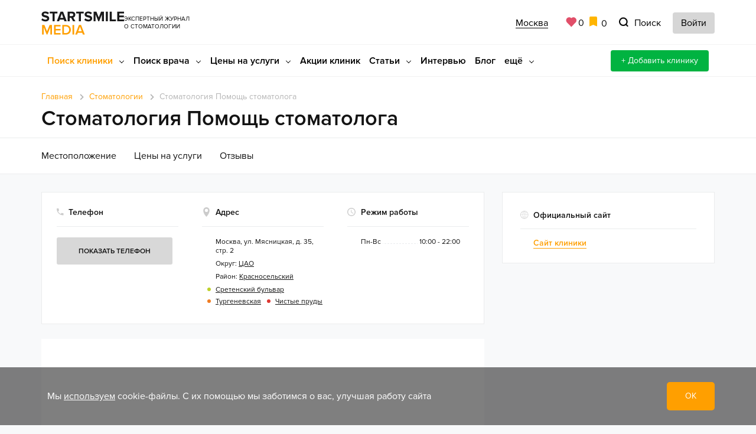

--- FILE ---
content_type: text/html; charset=UTF-8
request_url: https://www.startsmile.ru/stomatologii/pomoshch-stomatologa.html
body_size: 49752
content:
<!DOCTYPE html>
<html lang="ru-RU">
<head>
    <meta http-equiv="Content-Type" content="text/html; charset=UTF-8">
    <meta name="pmail-verification" content="df5246c43c71ad27d51231be669f99ed">
    <meta name="referrer" content="unsafe-url">
    <meta charset="utf-8">
    <meta http-equiv="X-UA-Compatible" content="IE=edge">
    <meta name="viewport" content="width=device-width, initial-scale=1">
    <title>Цены и отзывы - стоматология Помощь стоматолога: услуги и врачи стоматологии</title>
    <meta name="description" content="Стоматология Помощь стоматолога – цены, услуги и отзывы о стоматологии по адресу ул. Мясницкая, д. 35, стр. 2.">
<meta name="robots" content="index, follow">

    <link rel="preconnect" href="//mc.yandex.ru" crossorigin>
    <link rel="preconnect" href="//www.google-analytics.com" crossorigin>
    <link rel="preconnect" href="//yastatic.net" crossorigin>
    <link rel="preconnect" href="//cdn.envybox.io" crossorigin>
    <link rel="preconnect" href="//api-maps.yandex.ru" crossorigin>

    <link rel="preload" href="/local/templates/nst4/fonts/ProximaNova/ProximaNova-Regular/ProximaNova-Regular.woff"
          as="font" crossorigin>
    <link rel="preload" href="/local/templates/nst4/fonts/ProximaNova/ProximaNova-Bold/ProximaNova-Bold.woff"
          as="font" crossorigin>
    <link rel="preload"
          href="/local/templates/nst4/fonts/ProximaNova/ProximaNova-ExtraBold/ProximaNova-Extrabld.woff" as="font"
          crossorigin>
    <link rel="preload"
          href="/local/templates/nst4/fonts/ProximaNova/ProximaNova-Semibold/ProximaNova-Semibold.woff" as="font"
          crossorigin>



    <style>
    html{font-family:sans-serif;-ms-text-size-adjust:100%;-webkit-text-size-adjust:100%}body{margin:0}article,aside,details,figcaption,figure,footer,header,hgroup,main,menu,nav,section,summary{display:block}audio,canvas,progress,video{display:inline-block;vertical-align:baseline}audio:not([controls]){display:none;height:0}[hidden],template{display:none}a{background-color:transparent}a:active,a:hover{outline:0}abbr[title]{border-bottom:1px dotted}b,strong{font-weight:bold}dfn{font-style:italic}h1{font-size:2em;margin:0.67em 0}mark{background:#ff0;color:#000}small{font-size:80%}sub,sup{font-size:75%;line-height:0;position:relative;vertical-align:baseline}sup{top:-0.5em}sub{bottom:-0.25em}img{border:0}svg:not(:root){overflow:hidden}figure{margin:1em 40px}hr{-webkit-box-sizing:content-box;-moz-box-sizing:content-box;box-sizing:content-box;height:0}pre{overflow:auto}code,kbd,pre,samp{font-family:monospace, monospace;font-size:1em}button,input,optgroup,select,textarea{color:inherit;font:inherit;margin:0}button{overflow:visible}button,select{text-transform:none}button,html input[type="button"],input[type="reset"],input[type="submit"]{-webkit-appearance:button;cursor:pointer}button[disabled],html input[disabled]{cursor:default}button::-moz-focus-inner,input::-moz-focus-inner{border:0;padding:0}input{line-height:normal}input[type="checkbox"],input[type="radio"]{-webkit-box-sizing:border-box;-moz-box-sizing:border-box;box-sizing:border-box;padding:0}input[type="number"]::-webkit-inner-spin-button,input[type="number"]::-webkit-outer-spin-button{height:auto}input[type="search"]{-webkit-appearance:textfield;-webkit-box-sizing:content-box;-moz-box-sizing:content-box;box-sizing:content-box}input[type="search"]::-webkit-search-cancel-button,input[type="search"]::-webkit-search-decoration{-webkit-appearance:none}fieldset{border:1px solid #c0c0c0;margin:0 2px;padding:0.35em 0.625em 0.75em}legend{border:0;padding:0}textarea{overflow:auto}optgroup{font-weight:bold}table{border-collapse:collapse;border-spacing:0}td,th{padding:0}/*! Source: https://github.com/h5bp/html5-boilerplate/blob/master/src/css/main.css */@media print{*,*:before,*:after{background:transparent !important;color:#000 !important;-webkit-box-shadow:none !important;box-shadow:none !important;text-shadow:none !important}a,a:visited{text-decoration:underline}a[href]:after{content:" (" attr(href) ")"}abbr[title]:after{content:" (" attr(title) ")"}a[href^="#"]:after,a[href^="javascript:"]:after{content:""}pre,blockquote{border:1px solid #999;page-break-inside:avoid}thead{display:table-header-group}tr,img{page-break-inside:avoid}img{max-width:100% !important}p,h2,h3{orphans:3;widows:3}h2,h3{page-break-after:avoid}.navbar{display:none}.btn>.caret,.dropup>.btn>.caret{border-top-color:#000 !important}.label{border:1px solid #000}.table{border-collapse:collapse !important}.table td,.table th{background-color:#fff !important}.table-bordered th,.table-bordered td{border:1px solid #ddd !important}}@font-face{font-family:'Glyphicons Halflings';src:url('../fonts/glyphicons-halflings-regular.eot');src:url('../fonts/glyphicons-halflings-regular.eot?#iefix') format('embedded-opentype'),url('../fonts/glyphicons-halflings-regular.woff2') format('woff2'),url('../fonts/glyphicons-halflings-regular.woff') format('woff'),url('../fonts/glyphicons-halflings-regular.ttf') format('truetype'),url('../fonts/glyphicons-halflings-regular.svg#glyphicons_halflingsregular') format('svg')}.glyphicon{position:relative;top:1px;display:inline-block;font-family:'Glyphicons Halflings';font-style:normal;font-weight:normal;line-height:1;-webkit-font-smoothing:antialiased;-moz-osx-font-smoothing:grayscale}.glyphicon-asterisk:before{content:"\002a"}.glyphicon-plus:before{content:"\002b"}.glyphicon-euro:before,.glyphicon-eur:before{content:"\20ac"}.glyphicon-minus:before{content:"\2212"}.glyphicon-cloud:before{content:"\2601"}.glyphicon-envelope:before{content:"\2709"}.glyphicon-pencil:before{content:"\270f"}.glyphicon-glass:before{content:"\e001"}.glyphicon-music:before{content:"\e002"}.glyphicon-search:before{content:"\e003"}.glyphicon-heart:before{content:"\e005"}.glyphicon-star:before{content:"\e006"}.glyphicon-star-empty:before{content:"\e007"}.glyphicon-user:before{content:"\e008"}.glyphicon-film:before{content:"\e009"}.glyphicon-th-large:before{content:"\e010"}.glyphicon-th:before{content:"\e011"}.glyphicon-th-list:before{content:"\e012"}.glyphicon-ok:before{content:"\e013"}.glyphicon-remove:before{content:"\e014"}.glyphicon-zoom-in:before{content:"\e015"}.glyphicon-zoom-out:before{content:"\e016"}.glyphicon-off:before{content:"\e017"}.glyphicon-signal:before{content:"\e018"}.glyphicon-cog:before{content:"\e019"}.glyphicon-trash:before{content:"\e020"}.glyphicon-home:before{content:"\e021"}.glyphicon-file:before{content:"\e022"}.glyphicon-time:before{content:"\e023"}.glyphicon-road:before{content:"\e024"}.glyphicon-download-alt:before{content:"\e025"}.glyphicon-download:before{content:"\e026"}.glyphicon-upload:before{content:"\e027"}.glyphicon-inbox:before{content:"\e028"}.glyphicon-play-circle:before{content:"\e029"}.glyphicon-repeat:before{content:"\e030"}.glyphicon-refresh:before{content:"\e031"}.glyphicon-list-alt:before{content:"\e032"}.glyphicon-lock:before{content:"\e033"}.glyphicon-flag:before{content:"\e034"}.glyphicon-headphones:before{content:"\e035"}.glyphicon-volume-off:before{content:"\e036"}.glyphicon-volume-down:before{content:"\e037"}.glyphicon-volume-up:before{content:"\e038"}.glyphicon-qrcode:before{content:"\e039"}.glyphicon-barcode:before{content:"\e040"}.glyphicon-tag:before{content:"\e041"}.glyphicon-tags:before{content:"\e042"}.glyphicon-book:before{content:"\e043"}.glyphicon-bookmark:before{content:"\e044"}.glyphicon-print:before{content:"\e045"}.glyphicon-camera:before{content:"\e046"}.glyphicon-font:before{content:"\e047"}.glyphicon-bold:before{content:"\e048"}.glyphicon-italic:before{content:"\e049"}.glyphicon-text-height:before{content:"\e050"}.glyphicon-text-width:before{content:"\e051"}.glyphicon-align-left:before{content:"\e052"}.glyphicon-align-center:before{content:"\e053"}.glyphicon-align-right:before{content:"\e054"}.glyphicon-align-justify:before{content:"\e055"}.glyphicon-list:before{content:"\e056"}.glyphicon-indent-left:before{content:"\e057"}.glyphicon-indent-right:before{content:"\e058"}.glyphicon-facetime-video:before{content:"\e059"}.glyphicon-picture:before{content:"\e060"}.glyphicon-map-marker:before{content:"\e062"}.glyphicon-adjust:before{content:"\e063"}.glyphicon-tint:before{content:"\e064"}.glyphicon-edit:before{content:"\e065"}.glyphicon-share:before{content:"\e066"}.glyphicon-check:before{content:"\e067"}.glyphicon-move:before{content:"\e068"}.glyphicon-step-backward:before{content:"\e069"}.glyphicon-fast-backward:before{content:"\e070"}.glyphicon-backward:before{content:"\e071"}.glyphicon-play:before{content:"\e072"}.glyphicon-pause:before{content:"\e073"}.glyphicon-stop:before{content:"\e074"}.glyphicon-forward:before{content:"\e075"}.glyphicon-fast-forward:before{content:"\e076"}.glyphicon-step-forward:before{content:"\e077"}.glyphicon-eject:before{content:"\e078"}.glyphicon-chevron-left:before{content:"\e079"}.glyphicon-chevron-right:before{content:"\e080"}.glyphicon-plus-sign:before{content:"\e081"}.glyphicon-minus-sign:before{content:"\e082"}.glyphicon-remove-sign:before{content:"\e083"}.glyphicon-ok-sign:before{content:"\e084"}.glyphicon-question-sign:before{content:"\e085"}.glyphicon-info-sign:before{content:"\e086"}.glyphicon-screenshot:before{content:"\e087"}.glyphicon-remove-circle:before{content:"\e088"}.glyphicon-ok-circle:before{content:"\e089"}.glyphicon-ban-circle:before{content:"\e090"}.glyphicon-arrow-left:before{content:"\e091"}.glyphicon-arrow-right:before{content:"\e092"}.glyphicon-arrow-up:before{content:"\e093"}.glyphicon-arrow-down:before{content:"\e094"}.glyphicon-share-alt:before{content:"\e095"}.glyphicon-resize-full:before{content:"\e096"}.glyphicon-resize-small:before{content:"\e097"}.glyphicon-exclamation-sign:before{content:"\e101"}.glyphicon-gift:before{content:"\e102"}.glyphicon-leaf:before{content:"\e103"}.glyphicon-fire:before{content:"\e104"}.glyphicon-eye-open:before{content:"\e105"}.glyphicon-eye-close:before{content:"\e106"}.glyphicon-warning-sign:before{content:"\e107"}.glyphicon-plane:before{content:"\e108"}.glyphicon-calendar:before{content:"\e109"}.glyphicon-random:before{content:"\e110"}.glyphicon-comment:before{content:"\e111"}.glyphicon-magnet:before{content:"\e112"}.glyphicon-chevron-up:before{content:"\e113"}.glyphicon-chevron-down:before{content:"\e114"}.glyphicon-retweet:before{content:"\e115"}.glyphicon-shopping-cart:before{content:"\e116"}.glyphicon-folder-close:before{content:"\e117"}.glyphicon-folder-open:before{content:"\e118"}.glyphicon-resize-vertical:before{content:"\e119"}.glyphicon-resize-horizontal:before{content:"\e120"}.glyphicon-hdd:before{content:"\e121"}.glyphicon-bullhorn:before{content:"\e122"}.glyphicon-bell:before{content:"\e123"}.glyphicon-certificate:before{content:"\e124"}.glyphicon-thumbs-up:before{content:"\e125"}.glyphicon-thumbs-down:before{content:"\e126"}.glyphicon-hand-right:before{content:"\e127"}.glyphicon-hand-left:before{content:"\e128"}.glyphicon-hand-up:before{content:"\e129"}.glyphicon-hand-down:before{content:"\e130"}.glyphicon-circle-arrow-right:before{content:"\e131"}.glyphicon-circle-arrow-left:before{content:"\e132"}.glyphicon-circle-arrow-up:before{content:"\e133"}.glyphicon-circle-arrow-down:before{content:"\e134"}.glyphicon-globe:before{content:"\e135"}.glyphicon-wrench:before{content:"\e136"}.glyphicon-tasks:before{content:"\e137"}.glyphicon-filter:before{content:"\e138"}.glyphicon-briefcase:before{content:"\e139"}.glyphicon-fullscreen:before{content:"\e140"}.glyphicon-dashboard:before{content:"\e141"}.glyphicon-paperclip:before{content:"\e142"}.glyphicon-heart-empty:before{content:"\e143"}.glyphicon-link:before{content:"\e144"}.glyphicon-phone:before{content:"\e145"}.glyphicon-pushpin:before{content:"\e146"}.glyphicon-usd:before{content:"\e148"}.glyphicon-gbp:before{content:"\e149"}.glyphicon-sort:before{content:"\e150"}.glyphicon-sort-by-alphabet:before{content:"\e151"}.glyphicon-sort-by-alphabet-alt:before{content:"\e152"}.glyphicon-sort-by-order:before{content:"\e153"}.glyphicon-sort-by-order-alt:before{content:"\e154"}.glyphicon-sort-by-attributes:before{content:"\e155"}.glyphicon-sort-by-attributes-alt:before{content:"\e156"}.glyphicon-unchecked:before{content:"\e157"}.glyphicon-expand:before{content:"\e158"}.glyphicon-collapse-down:before{content:"\e159"}.glyphicon-collapse-up:before{content:"\e160"}.glyphicon-log-in:before{content:"\e161"}.glyphicon-flash:before{content:"\e162"}.glyphicon-log-out:before{content:"\e163"}.glyphicon-new-window:before{content:"\e164"}.glyphicon-record:before{content:"\e165"}.glyphicon-save:before{content:"\e166"}.glyphicon-open:before{content:"\e167"}.glyphicon-saved:before{content:"\e168"}.glyphicon-import:before{content:"\e169"}.glyphicon-export:before{content:"\e170"}.glyphicon-send:before{content:"\e171"}.glyphicon-floppy-disk:before{content:"\e172"}.glyphicon-floppy-saved:before{content:"\e173"}.glyphicon-floppy-remove:before{content:"\e174"}.glyphicon-floppy-save:before{content:"\e175"}.glyphicon-floppy-open:before{content:"\e176"}.glyphicon-credit-card:before{content:"\e177"}.glyphicon-transfer:before{content:"\e178"}.glyphicon-cutlery:before{content:"\e179"}.glyphicon-header:before{content:"\e180"}.glyphicon-compressed:before{content:"\e181"}.glyphicon-earphone:before{content:"\e182"}.glyphicon-phone-alt:before{content:"\e183"}.glyphicon-tower:before{content:"\e184"}.glyphicon-stats:before{content:"\e185"}.glyphicon-sd-video:before{content:"\e186"}.glyphicon-hd-video:before{content:"\e187"}.glyphicon-subtitles:before{content:"\e188"}.glyphicon-sound-stereo:before{content:"\e189"}.glyphicon-sound-dolby:before{content:"\e190"}.glyphicon-sound-5-1:before{content:"\e191"}.glyphicon-sound-6-1:before{content:"\e192"}.glyphicon-sound-7-1:before{content:"\e193"}.glyphicon-copyright-mark:before{content:"\e194"}.glyphicon-registration-mark:before{content:"\e195"}.glyphicon-cloud-download:before{content:"\e197"}.glyphicon-cloud-upload:before{content:"\e198"}.glyphicon-tree-conifer:before{content:"\e199"}.glyphicon-tree-deciduous:before{content:"\e200"}.glyphicon-cd:before{content:"\e201"}.glyphicon-save-file:before{content:"\e202"}.glyphicon-open-file:before{content:"\e203"}.glyphicon-level-up:before{content:"\e204"}.glyphicon-copy:before{content:"\e205"}.glyphicon-paste:before{content:"\e206"}.glyphicon-alert:before{content:"\e209"}.glyphicon-equalizer:before{content:"\e210"}.glyphicon-king:before{content:"\e211"}.glyphicon-queen:before{content:"\e212"}.glyphicon-pawn:before{content:"\e213"}.glyphicon-bishop:before{content:"\e214"}.glyphicon-knight:before{content:"\e215"}.glyphicon-baby-formula:before{content:"\e216"}.glyphicon-tent:before{content:"\26fa"}.glyphicon-blackboard:before{content:"\e218"}.glyphicon-bed:before{content:"\e219"}.glyphicon-apple:before{content:"\f8ff"}.glyphicon-erase:before{content:"\e221"}.glyphicon-hourglass:before{content:"\231b"}.glyphicon-lamp:before{content:"\e223"}.glyphicon-duplicate:before{content:"\e224"}.glyphicon-piggy-bank:before{content:"\e225"}.glyphicon-scissors:before{content:"\e226"}.glyphicon-bitcoin:before{content:"\e227"}.glyphicon-btc:before{content:"\e227"}.glyphicon-xbt:before{content:"\e227"}.glyphicon-yen:before{content:"\00a5"}.glyphicon-jpy:before{content:"\00a5"}.glyphicon-ruble:before{content:"\20bd"}.glyphicon-rub:before{content:"\20bd"}.glyphicon-scale:before{content:"\e230"}.glyphicon-ice-lolly:before{content:"\e231"}.glyphicon-ice-lolly-tasted:before{content:"\e232"}.glyphicon-education:before{content:"\e233"}.glyphicon-option-horizontal:before{content:"\e234"}.glyphicon-option-vertical:before{content:"\e235"}.glyphicon-menu-hamburger:before{content:"\e236"}.glyphicon-modal-window:before{content:"\e237"}.glyphicon-oil:before{content:"\e238"}.glyphicon-grain:before{content:"\e239"}.glyphicon-sunglasses:before{content:"\e240"}.glyphicon-text-size:before{content:"\e241"}.glyphicon-text-color:before{content:"\e242"}.glyphicon-text-background:before{content:"\e243"}.glyphicon-object-align-top:before{content:"\e244"}.glyphicon-object-align-bottom:before{content:"\e245"}.glyphicon-object-align-horizontal:before{content:"\e246"}.glyphicon-object-align-left:before{content:"\e247"}.glyphicon-object-align-vertical:before{content:"\e248"}.glyphicon-object-align-right:before{content:"\e249"}.glyphicon-triangle-right:before{content:"\e250"}.glyphicon-triangle-left:before{content:"\e251"}.glyphicon-triangle-bottom:before{content:"\e252"}.glyphicon-triangle-top:before{content:"\e253"}.glyphicon-console:before{content:"\e254"}.glyphicon-superscript:before{content:"\e255"}.glyphicon-subscript:before{content:"\e256"}.glyphicon-menu-left:before{content:"\e257"}.glyphicon-menu-right:before{content:"\e258"}.glyphicon-menu-down:before{content:"\e259"}.glyphicon-menu-up:before{content:"\e260"}*{-webkit-box-sizing:border-box;-moz-box-sizing:border-box;box-sizing:border-box}*:before,*:after{-webkit-box-sizing:border-box;-moz-box-sizing:border-box;box-sizing:border-box}html{font-size:10px;-webkit-tap-highlight-color:rgba(0,0,0,0)}body{font-family:"Helvetica Neue",Helvetica,Arial,sans-serif;font-size:14px;line-height:1.42857143;color:#333;background-color:#fff}input,button,select,textarea{font-family:inherit;font-size:inherit;line-height:inherit}a{color:#428bca;text-decoration:none}a:hover,a:focus{color:#2a6496;text-decoration:underline}a:focus{outline:5px auto -webkit-focus-ring-color;outline-offset:-2px}figure{margin:0}img{vertical-align:middle}.img-responsive,.thumbnail>img,.thumbnail a>img,.carousel-inner>.item>img,.carousel-inner>.item>a>img{display:block;max-width:100%;height:auto}.img-rounded{border-radius:6px}.img-thumbnail{padding:4px;line-height:1.42857143;background-color:#fff;border:1px solid #ddd;border-radius:4px;-webkit-transition:all .2s ease-in-out;-o-transition:all .2s ease-in-out;transition:all .2s ease-in-out;display:inline-block;max-width:100%;height:auto}.img-circle{border-radius:50%}hr{margin-top:20px;margin-bottom:20px;border:0;border-top:1px solid #eee}.sr-only{position:absolute;width:1px;height:1px;margin:-1px;padding:0;overflow:hidden;clip:rect(0, 0, 0, 0);border:0}.sr-only-focusable:active,.sr-only-focusable:focus{position:static;width:auto;height:auto;margin:0;overflow:visible;clip:auto}[role="button"]{cursor:pointer}h1,h2,h3,h4,h5,h6,.h1,.h2,.h3,.h4,.h5,.h6{font-family:inherit;font-weight:500;line-height:1.1;color:inherit}h1 small,h2 small,h3 small,h4 small,h5 small,h6 small,.h1 small,.h2 small,.h3 small,.h4 small,.h5 small,.h6 small,h1 .small,h2 .small,h3 .small,h4 .small,h5 .small,h6 .small,.h1 .small,.h2 .small,.h3 .small,.h4 .small,.h5 .small,.h6 .small{font-weight:normal;line-height:1;color:#999}h1,.h1,h2,.h2,h3,.h3{margin-top:20px;margin-bottom:10px}h1 small,.h1 small,h2 small,.h2 small,h3 small,.h3 small,h1 .small,.h1 .small,h2 .small,.h2 .small,h3 .small,.h3 .small{font-size:65%}h4,.h4,h5,.h5,h6,.h6{margin-top:10px;margin-bottom:10px}h4 small,.h4 small,h5 small,.h5 small,h6 small,.h6 small,h4 .small,.h4 .small,h5 .small,.h5 .small,h6 .small,.h6 .small{font-size:75%}h1,.h1{font-size:36px}h2,.h2{font-size:30px}h3,.h3{font-size:24px}h4,.h4{font-size:18px}h5,.h5{font-size:14px}h6,.h6{font-size:12px}p{margin:0 0 10px}.lead{margin-bottom:20px;font-size:16px;font-weight:300;line-height:1.4}@media (min-width:768px){.lead{font-size:21px}}small,.small{font-size:85%}mark,.mark{background-color:#fcf8e3;padding:.2em}.text-left{text-align:left}.text-right{text-align:right}.text-center{text-align:center}.text-justify{text-align:justify}.text-nowrap{white-space:nowrap}.text-lowercase{text-transform:lowercase}.text-uppercase{text-transform:uppercase}.text-capitalize{text-transform:capitalize}.text-muted{color:#999}.text-primary{color:#428bca}a.text-primary:hover,a.text-primary:focus{color:#3071a9}.text-success{color:#3c763d}a.text-success:hover,a.text-success:focus{color:#2b542c}.text-info{color:#31708f}a.text-info:hover,a.text-info:focus{color:#245269}.text-warning{color:#8a6d3b}a.text-warning:hover,a.text-warning:focus{color:#66512c}.text-danger{color:#a94442}a.text-danger:hover,a.text-danger:focus{color:#843534}.bg-primary{color:#fff;background-color:#428bca}a.bg-primary:hover,a.bg-primary:focus{background-color:#3071a9}.bg-success{background-color:#dff0d8}a.bg-success:hover,a.bg-success:focus{background-color:#c1e2b3}.bg-info{background-color:#d9edf7}a.bg-info:hover,a.bg-info:focus{background-color:#afd9ee}.bg-warning{background-color:#fcf8e3}a.bg-warning:hover,a.bg-warning:focus{background-color:#f7ecb5}.bg-danger{background-color:#f2dede}a.bg-danger:hover,a.bg-danger:focus{background-color:#e4b9b9}.page-header{padding-bottom:9px;margin:40px 0 20px;border-bottom:1px solid #eee}ul,ol{margin-top:0;margin-bottom:10px}ul ul,ol ul,ul ol,ol ol{margin-bottom:0}.list-unstyled{padding-left:0;list-style:none}.list-inline{padding-left:0;list-style:none;margin-left:-5px}.list-inline>li{display:inline-block;padding-left:5px;padding-right:5px}dl{margin-top:0;margin-bottom:20px}dt,dd{line-height:1.42857143}dt{font-weight:bold}dd{margin-left:0}@media (min-width:768px){.dl-horizontal dt{float:left;width:160px;clear:left;text-align:right;overflow:hidden;text-overflow:ellipsis;white-space:nowrap}.dl-horizontal dd{margin-left:180px}}abbr[title],abbr[data-original-title]{cursor:help;border-bottom:1px dotted #999}.initialism{font-size:90%;text-transform:uppercase}blockquote{padding:10px 20px;margin:0 0 20px;font-size:17.5px;border-left:5px solid #eee}blockquote p:last-child,blockquote ul:last-child,blockquote ol:last-child{margin-bottom:0}blockquote footer,blockquote small,blockquote .small{display:block;font-size:80%;line-height:1.42857143;color:#999}blockquote footer:before,blockquote small:before,blockquote .small:before{content:'\2014 \00A0'}.blockquote-reverse,blockquote.pull-right{padding-right:15px;padding-left:0;border-right:5px solid #eee;border-left:0;text-align:right}.blockquote-reverse footer:before,blockquote.pull-right footer:before,.blockquote-reverse small:before,blockquote.pull-right small:before,.blockquote-reverse .small:before,blockquote.pull-right .small:before{content:''}.blockquote-reverse footer:after,blockquote.pull-right footer:after,.blockquote-reverse small:after,blockquote.pull-right small:after,.blockquote-reverse .small:after,blockquote.pull-right .small:after{content:'\00A0 \2014'}address{margin-bottom:20px;font-style:normal;line-height:1.42857143}code,kbd,pre,samp{font-family:Menlo,Monaco,Consolas,"Courier New",monospace}code{padding:2px 4px;font-size:90%;color:#c7254e;background-color:#f9f2f4;border-radius:4px}kbd{padding:2px 4px;font-size:90%;color:#fff;background-color:#333;border-radius:3px;-webkit-box-shadow:inset 0 -1px 0 rgba(0,0,0,0.25);box-shadow:inset 0 -1px 0 rgba(0,0,0,0.25)}kbd kbd{padding:0;font-size:100%;font-weight:bold;-webkit-box-shadow:none;box-shadow:none}pre{display:block;padding:9.5px;margin:0 0 10px;font-size:13px;line-height:1.42857143;word-break:break-all;word-wrap:break-word;color:#333;background-color:#f5f5f5;border:1px solid #ccc;border-radius:4px}pre code{padding:0;font-size:inherit;color:inherit;white-space:pre-wrap;background-color:transparent;border-radius:0}.pre-scrollable{max-height:340px;overflow-y:scroll}.container{margin-right:auto;margin-left:auto;padding-left:15px;padding-right:15px}@media (min-width:768px){.container{width:750px}}@media (min-width:992px){.container{width:970px}}@media (min-width:1200px){.container{width:1170px}}.container-fluid{margin-right:auto;margin-left:auto;padding-left:15px;padding-right:15px}.row{margin-left:-15px;margin-right:-15px}.col-xs-1, .col-sm-1, .col-md-1, .col-lg-1, .col-xs-2, .col-sm-2, .col-md-2, .col-lg-2, .col-xs-3, .col-sm-3, .col-md-3, .col-lg-3, .col-xs-4, .col-sm-4, .col-md-4, .col-lg-4, .col-xs-5, .col-sm-5, .col-md-5, .col-lg-5, .col-xs-6, .col-sm-6, .col-md-6, .col-lg-6, .col-xs-7, .col-sm-7, .col-md-7, .col-lg-7, .col-xs-8, .col-sm-8, .col-md-8, .col-lg-8, .col-xs-9, .col-sm-9, .col-md-9, .col-lg-9, .col-xs-10, .col-sm-10, .col-md-10, .col-lg-10, .col-xs-11, .col-sm-11, .col-md-11, .col-lg-11, .col-xs-12, .col-sm-12, .col-md-12, .col-lg-12{position:relative;min-height:1px;padding-left:15px;padding-right:15px}.col-xs-1, .col-xs-2, .col-xs-3, .col-xs-4, .col-xs-5, .col-xs-6, .col-xs-7, .col-xs-8, .col-xs-9, .col-xs-10, .col-xs-11, .col-xs-12{float:left}.col-xs-12{width:100%}.col-xs-11{width:91.66666667%}.col-xs-10{width:83.33333333%}.col-xs-9{width:75%}.col-xs-8{width:66.66666667%}.col-xs-7{width:58.33333333%}.col-xs-6{width:50%}.col-xs-5{width:41.66666667%}.col-xs-4{width:33.33333333%}.col-xs-3{width:25%}.col-xs-2{width:16.66666667%}.col-xs-1{width:8.33333333%}.col-xs-pull-12{right:100%}.col-xs-pull-11{right:91.66666667%}.col-xs-pull-10{right:83.33333333%}.col-xs-pull-9{right:75%}.col-xs-pull-8{right:66.66666667%}.col-xs-pull-7{right:58.33333333%}.col-xs-pull-6{right:50%}.col-xs-pull-5{right:41.66666667%}.col-xs-pull-4{right:33.33333333%}.col-xs-pull-3{right:25%}.col-xs-pull-2{right:16.66666667%}.col-xs-pull-1{right:8.33333333%}.col-xs-pull-0{right:auto}.col-xs-push-12{left:100%}.col-xs-push-11{left:91.66666667%}.col-xs-push-10{left:83.33333333%}.col-xs-push-9{left:75%}.col-xs-push-8{left:66.66666667%}.col-xs-push-7{left:58.33333333%}.col-xs-push-6{left:50%}.col-xs-push-5{left:41.66666667%}.col-xs-push-4{left:33.33333333%}.col-xs-push-3{left:25%}.col-xs-push-2{left:16.66666667%}.col-xs-push-1{left:8.33333333%}.col-xs-push-0{left:auto}.col-xs-offset-12{margin-left:100%}.col-xs-offset-11{margin-left:91.66666667%}.col-xs-offset-10{margin-left:83.33333333%}.col-xs-offset-9{margin-left:75%}.col-xs-offset-8{margin-left:66.66666667%}.col-xs-offset-7{margin-left:58.33333333%}.col-xs-offset-6{margin-left:50%}.col-xs-offset-5{margin-left:41.66666667%}.col-xs-offset-4{margin-left:33.33333333%}.col-xs-offset-3{margin-left:25%}.col-xs-offset-2{margin-left:16.66666667%}.col-xs-offset-1{margin-left:8.33333333%}.col-xs-offset-0{margin-left:0}@media (min-width:768px){.col-sm-1, .col-sm-2, .col-sm-3, .col-sm-4, .col-sm-5, .col-sm-6, .col-sm-7, .col-sm-8, .col-sm-9, .col-sm-10, .col-sm-11, .col-sm-12{float:left}.col-sm-12{width:100%}.col-sm-11{width:91.66666667%}.col-sm-10{width:83.33333333%}.col-sm-9{width:75%}.col-sm-8{width:66.66666667%}.col-sm-7{width:58.33333333%}.col-sm-6{width:50%}.col-sm-5{width:41.66666667%}.col-sm-4{width:33.33333333%}.col-sm-3{width:25%}.col-sm-2{width:16.66666667%}.col-sm-1{width:8.33333333%}.col-sm-pull-12{right:100%}.col-sm-pull-11{right:91.66666667%}.col-sm-pull-10{right:83.33333333%}.col-sm-pull-9{right:75%}.col-sm-pull-8{right:66.66666667%}.col-sm-pull-7{right:58.33333333%}.col-sm-pull-6{right:50%}.col-sm-pull-5{right:41.66666667%}.col-sm-pull-4{right:33.33333333%}.col-sm-pull-3{right:25%}.col-sm-pull-2{right:16.66666667%}.col-sm-pull-1{right:8.33333333%}.col-sm-pull-0{right:auto}.col-sm-push-12{left:100%}.col-sm-push-11{left:91.66666667%}.col-sm-push-10{left:83.33333333%}.col-sm-push-9{left:75%}.col-sm-push-8{left:66.66666667%}.col-sm-push-7{left:58.33333333%}.col-sm-push-6{left:50%}.col-sm-push-5{left:41.66666667%}.col-sm-push-4{left:33.33333333%}.col-sm-push-3{left:25%}.col-sm-push-2{left:16.66666667%}.col-sm-push-1{left:8.33333333%}.col-sm-push-0{left:auto}.col-sm-offset-12{margin-left:100%}.col-sm-offset-11{margin-left:91.66666667%}.col-sm-offset-10{margin-left:83.33333333%}.col-sm-offset-9{margin-left:75%}.col-sm-offset-8{margin-left:66.66666667%}.col-sm-offset-7{margin-left:58.33333333%}.col-sm-offset-6{margin-left:50%}.col-sm-offset-5{margin-left:41.66666667%}.col-sm-offset-4{margin-left:33.33333333%}.col-sm-offset-3{margin-left:25%}.col-sm-offset-2{margin-left:16.66666667%}.col-sm-offset-1{margin-left:8.33333333%}.col-sm-offset-0{margin-left:0}}@media (min-width:992px){.col-md-1, .col-md-2, .col-md-3, .col-md-4, .col-md-5, .col-md-6, .col-md-7, .col-md-8, .col-md-9, .col-md-10, .col-md-11, .col-md-12{float:left}.col-md-12{width:100%}.col-md-11{width:91.66666667%}.col-md-10{width:83.33333333%}.col-md-9{width:75%}.col-md-8{width:66.66666667%}.col-md-7{width:58.33333333%}.col-md-6{width:50%}.col-md-5{width:41.66666667%}.col-md-4{width:33.33333333%}.col-md-3{width:25%}.col-md-2{width:16.66666667%}.col-md-1{width:8.33333333%}.col-md-pull-12{right:100%}.col-md-pull-11{right:91.66666667%}.col-md-pull-10{right:83.33333333%}.col-md-pull-9{right:75%}.col-md-pull-8{right:66.66666667%}.col-md-pull-7{right:58.33333333%}.col-md-pull-6{right:50%}.col-md-pull-5{right:41.66666667%}.col-md-pull-4{right:33.33333333%}.col-md-pull-3{right:25%}.col-md-pull-2{right:16.66666667%}.col-md-pull-1{right:8.33333333%}.col-md-pull-0{right:auto}.col-md-push-12{left:100%}.col-md-push-11{left:91.66666667%}.col-md-push-10{left:83.33333333%}.col-md-push-9{left:75%}.col-md-push-8{left:66.66666667%}.col-md-push-7{left:58.33333333%}.col-md-push-6{left:50%}.col-md-push-5{left:41.66666667%}.col-md-push-4{left:33.33333333%}.col-md-push-3{left:25%}.col-md-push-2{left:16.66666667%}.col-md-push-1{left:8.33333333%}.col-md-push-0{left:auto}.col-md-offset-12{margin-left:100%}.col-md-offset-11{margin-left:91.66666667%}.col-md-offset-10{margin-left:83.33333333%}.col-md-offset-9{margin-left:75%}.col-md-offset-8{margin-left:66.66666667%}.col-md-offset-7{margin-left:58.33333333%}.col-md-offset-6{margin-left:50%}.col-md-offset-5{margin-left:41.66666667%}.col-md-offset-4{margin-left:33.33333333%}.col-md-offset-3{margin-left:25%}.col-md-offset-2{margin-left:16.66666667%}.col-md-offset-1{margin-left:8.33333333%}.col-md-offset-0{margin-left:0}}@media (min-width:1200px){.col-lg-1, .col-lg-2, .col-lg-3, .col-lg-4, .col-lg-5, .col-lg-6, .col-lg-7, .col-lg-8, .col-lg-9, .col-lg-10, .col-lg-11, .col-lg-12{float:left}.col-lg-12{width:100%}.col-lg-11{width:91.66666667%}.col-lg-10{width:83.33333333%}.col-lg-9{width:75%}.col-lg-8{width:66.66666667%}.col-lg-7{width:58.33333333%}.col-lg-6{width:50%}.col-lg-5{width:41.66666667%}.col-lg-4{width:33.33333333%}.col-lg-3{width:25%}.col-lg-2{width:16.66666667%}.col-lg-1{width:8.33333333%}.col-lg-pull-12{right:100%}.col-lg-pull-11{right:91.66666667%}.col-lg-pull-10{right:83.33333333%}.col-lg-pull-9{right:75%}.col-lg-pull-8{right:66.66666667%}.col-lg-pull-7{right:58.33333333%}.col-lg-pull-6{right:50%}.col-lg-pull-5{right:41.66666667%}.col-lg-pull-4{right:33.33333333%}.col-lg-pull-3{right:25%}.col-lg-pull-2{right:16.66666667%}.col-lg-pull-1{right:8.33333333%}.col-lg-pull-0{right:auto}.col-lg-push-12{left:100%}.col-lg-push-11{left:91.66666667%}.col-lg-push-10{left:83.33333333%}.col-lg-push-9{left:75%}.col-lg-push-8{left:66.66666667%}.col-lg-push-7{left:58.33333333%}.col-lg-push-6{left:50%}.col-lg-push-5{left:41.66666667%}.col-lg-push-4{left:33.33333333%}.col-lg-push-3{left:25%}.col-lg-push-2{left:16.66666667%}.col-lg-push-1{left:8.33333333%}.col-lg-push-0{left:auto}.col-lg-offset-12{margin-left:100%}.col-lg-offset-11{margin-left:91.66666667%}.col-lg-offset-10{margin-left:83.33333333%}.col-lg-offset-9{margin-left:75%}.col-lg-offset-8{margin-left:66.66666667%}.col-lg-offset-7{margin-left:58.33333333%}.col-lg-offset-6{margin-left:50%}.col-lg-offset-5{margin-left:41.66666667%}.col-lg-offset-4{margin-left:33.33333333%}.col-lg-offset-3{margin-left:25%}.col-lg-offset-2{margin-left:16.66666667%}.col-lg-offset-1{margin-left:8.33333333%}.col-lg-offset-0{margin-left:0}}table{background-color:transparent}caption{padding-top:8px;padding-bottom:8px;color:#999;text-align:left}th{text-align:left}.table{width:100%;max-width:100%;margin-bottom:20px}.table>thead>tr>th,.table>tbody>tr>th,.table>tfoot>tr>th,.table>thead>tr>td,.table>tbody>tr>td,.table>tfoot>tr>td{padding:8px;line-height:1.42857143;vertical-align:top;border-top:1px solid #ddd}.table>thead>tr>th{vertical-align:bottom;border-bottom:2px solid #ddd}.table>caption+thead>tr:first-child>th,.table>colgroup+thead>tr:first-child>th,.table>thead:first-child>tr:first-child>th,.table>caption+thead>tr:first-child>td,.table>colgroup+thead>tr:first-child>td,.table>thead:first-child>tr:first-child>td{border-top:0}.table>tbody+tbody{border-top:2px solid #ddd}.table .table{background-color:#fff}.table-condensed>thead>tr>th,.table-condensed>tbody>tr>th,.table-condensed>tfoot>tr>th,.table-condensed>thead>tr>td,.table-condensed>tbody>tr>td,.table-condensed>tfoot>tr>td{padding:5px}.table-bordered{border:1px solid #ddd}.table-bordered>thead>tr>th,.table-bordered>tbody>tr>th,.table-bordered>tfoot>tr>th,.table-bordered>thead>tr>td,.table-bordered>tbody>tr>td,.table-bordered>tfoot>tr>td{border:1px solid #ddd}.table-bordered>thead>tr>th,.table-bordered>thead>tr>td{border-bottom-width:2px}.table-striped>tbody>tr:nth-of-type(odd){background-color:#f9f9f9}.table-hover>tbody>tr:hover{background-color:#f5f5f5}table col[class*="col-"]{position:static;float:none;display:table-column}table td[class*="col-"],table th[class*="col-"]{position:static;float:none;display:table-cell}.table>thead>tr>td.active,.table>tbody>tr>td.active,.table>tfoot>tr>td.active,.table>thead>tr>th.active,.table>tbody>tr>th.active,.table>tfoot>tr>th.active,.table>thead>tr.active>td,.table>tbody>tr.active>td,.table>tfoot>tr.active>td,.table>thead>tr.active>th,.table>tbody>tr.active>th,.table>tfoot>tr.active>th{background-color:#f5f5f5}.table-hover>tbody>tr>td.active:hover,.table-hover>tbody>tr>th.active:hover,.table-hover>tbody>tr.active:hover>td,.table-hover>tbody>tr:hover>.active,.table-hover>tbody>tr.active:hover>th{background-color:#e8e8e8}.table>thead>tr>td.success,.table>tbody>tr>td.success,.table>tfoot>tr>td.success,.table>thead>tr>th.success,.table>tbody>tr>th.success,.table>tfoot>tr>th.success,.table>thead>tr.success>td,.table>tbody>tr.success>td,.table>tfoot>tr.success>td,.table>thead>tr.success>th,.table>tbody>tr.success>th,.table>tfoot>tr.success>th{background-color:#dff0d8}.table-hover>tbody>tr>td.success:hover,.table-hover>tbody>tr>th.success:hover,.table-hover>tbody>tr.success:hover>td,.table-hover>tbody>tr:hover>.success,.table-hover>tbody>tr.success:hover>th{background-color:#d0e9c6}.table>thead>tr>td.info,.table>tbody>tr>td.info,.table>tfoot>tr>td.info,.table>thead>tr>th.info,.table>tbody>tr>th.info,.table>tfoot>tr>th.info,.table>thead>tr.info>td,.table>tbody>tr.info>td,.table>tfoot>tr.info>td,.table>thead>tr.info>th,.table>tbody>tr.info>th,.table>tfoot>tr.info>th{background-color:#d9edf7}.table-hover>tbody>tr>td.info:hover,.table-hover>tbody>tr>th.info:hover,.table-hover>tbody>tr.info:hover>td,.table-hover>tbody>tr:hover>.info,.table-hover>tbody>tr.info:hover>th{background-color:#c4e3f3}.table>thead>tr>td.warning,.table>tbody>tr>td.warning,.table>tfoot>tr>td.warning,.table>thead>tr>th.warning,.table>tbody>tr>th.warning,.table>tfoot>tr>th.warning,.table>thead>tr.warning>td,.table>tbody>tr.warning>td,.table>tfoot>tr.warning>td,.table>thead>tr.warning>th,.table>tbody>tr.warning>th,.table>tfoot>tr.warning>th{background-color:#fcf8e3}.table-hover>tbody>tr>td.warning:hover,.table-hover>tbody>tr>th.warning:hover,.table-hover>tbody>tr.warning:hover>td,.table-hover>tbody>tr:hover>.warning,.table-hover>tbody>tr.warning:hover>th{background-color:#faf2cc}.table>thead>tr>td.danger,.table>tbody>tr>td.danger,.table>tfoot>tr>td.danger,.table>thead>tr>th.danger,.table>tbody>tr>th.danger,.table>tfoot>tr>th.danger,.table>thead>tr.danger>td,.table>tbody>tr.danger>td,.table>tfoot>tr.danger>td,.table>thead>tr.danger>th,.table>tbody>tr.danger>th,.table>tfoot>tr.danger>th{background-color:#f2dede}.table-hover>tbody>tr>td.danger:hover,.table-hover>tbody>tr>th.danger:hover,.table-hover>tbody>tr.danger:hover>td,.table-hover>tbody>tr:hover>.danger,.table-hover>tbody>tr.danger:hover>th{background-color:#ebcccc}.table-responsive{overflow-x:auto;min-height:0.01%}@media screen and (max-width:767px){.table-responsive{width:100%;margin-bottom:15px;overflow-y:hidden;-ms-overflow-style:-ms-autohiding-scrollbar;border:1px solid #ddd}.table-responsive>.table{margin-bottom:0}.table-responsive>.table>thead>tr>th,.table-responsive>.table>tbody>tr>th,.table-responsive>.table>tfoot>tr>th,.table-responsive>.table>thead>tr>td,.table-responsive>.table>tbody>tr>td,.table-responsive>.table>tfoot>tr>td{white-space:nowrap}.table-responsive>.table-bordered{border:0}.table-responsive>.table-bordered>thead>tr>th:first-child,.table-responsive>.table-bordered>tbody>tr>th:first-child,.table-responsive>.table-bordered>tfoot>tr>th:first-child,.table-responsive>.table-bordered>thead>tr>td:first-child,.table-responsive>.table-bordered>tbody>tr>td:first-child,.table-responsive>.table-bordered>tfoot>tr>td:first-child{border-left:0}.table-responsive>.table-bordered>thead>tr>th:last-child,.table-responsive>.table-bordered>tbody>tr>th:last-child,.table-responsive>.table-bordered>tfoot>tr>th:last-child,.table-responsive>.table-bordered>thead>tr>td:last-child,.table-responsive>.table-bordered>tbody>tr>td:last-child,.table-responsive>.table-bordered>tfoot>tr>td:last-child{border-right:0}.table-responsive>.table-bordered>tbody>tr:last-child>th,.table-responsive>.table-bordered>tfoot>tr:last-child>th,.table-responsive>.table-bordered>tbody>tr:last-child>td,.table-responsive>.table-bordered>tfoot>tr:last-child>td{border-bottom:0}}fieldset{padding:0;margin:0;border:0;min-width:0}legend{display:block;width:100%;padding:0;margin-bottom:20px;font-size:21px;line-height:inherit;color:#333;border:0;border-bottom:1px solid #e5e5e5}label{display:inline-block;max-width:100%;margin-bottom:5px;font-weight:bold}input[type="search"]{-webkit-box-sizing:border-box;-moz-box-sizing:border-box;box-sizing:border-box}input[type="radio"],input[type="checkbox"]{margin:4px 0 0;margin-top:1px \9;line-height:normal}input[type="file"]{display:block}input[type="range"]{display:block;width:100%}select[multiple],select[size]{height:auto}input[type="file"]:focus,input[type="radio"]:focus,input[type="checkbox"]:focus{outline:5px auto -webkit-focus-ring-color;outline-offset:-2px}output{display:block;padding-top:7px;font-size:14px;line-height:1.42857143;color:#555}.form-control{display:block;width:100%;height:34px;padding:6px 12px;font-size:14px;line-height:1.42857143;color:#555;background-color:#fff;background-image:none;border:1px solid #ccc;border-radius:4px;-webkit-box-shadow:inset 0 1px 1px rgba(0,0,0,0.075);box-shadow:inset 0 1px 1px rgba(0,0,0,0.075);-webkit-transition:border-color ease-in-out .15s, -webkit-box-shadow ease-in-out .15s;-o-transition:border-color ease-in-out .15s, box-shadow ease-in-out .15s;transition:border-color ease-in-out .15s, box-shadow ease-in-out .15s}.form-control:focus{border-color:#66afe9;outline:0;-webkit-box-shadow:inset 0 1px 1px rgba(0,0,0,.075), 0 0 8px rgba(102, 175, 233, 0.6);box-shadow:inset 0 1px 1px rgba(0,0,0,.075), 0 0 8px rgba(102, 175, 233, 0.6)}.form-control::-moz-placeholder{color:#999;opacity:1}.form-control:-ms-input-placeholder{color:#999}.form-control::-webkit-input-placeholder{color:#999}.form-control::-ms-expand{border:0;background-color:transparent}.form-control[disabled],.form-control[readonly],fieldset[disabled] .form-control{background-color:#eee;opacity:1}.form-control[disabled],fieldset[disabled] .form-control{cursor:not-allowed}textarea.form-control{height:auto}input[type="search"]{-webkit-appearance:none}@media screen and (-webkit-min-device-pixel-ratio:0){input[type="date"].form-control,input[type="time"].form-control,input[type="datetime-local"].form-control,input[type="month"].form-control{line-height:34px}input[type="date"].input-sm,input[type="time"].input-sm,input[type="datetime-local"].input-sm,input[type="month"].input-sm,.input-group-sm input[type="date"],.input-group-sm input[type="time"],.input-group-sm input[type="datetime-local"],.input-group-sm input[type="month"]{line-height:30px}input[type="date"].input-lg,input[type="time"].input-lg,input[type="datetime-local"].input-lg,input[type="month"].input-lg,.input-group-lg input[type="date"],.input-group-lg input[type="time"],.input-group-lg input[type="datetime-local"],.input-group-lg input[type="month"]{line-height:46px}}.form-group{margin-bottom:15px}.radio,.checkbox{position:relative;display:block;margin-top:10px;margin-bottom:10px}.radio label,.checkbox label{min-height:20px;padding-left:20px;margin-bottom:0;font-weight:normal;cursor:pointer}.radio input[type="radio"],.radio-inline input[type="radio"],.checkbox input[type="checkbox"],.checkbox-inline input[type="checkbox"]{position:absolute;margin-left:-20px;margin-top:4px \9}.radio+.radio,.checkbox+.checkbox{margin-top:-5px}.radio-inline,.checkbox-inline{position:relative;display:inline-block;padding-left:20px;margin-bottom:0;vertical-align:middle;font-weight:normal;cursor:pointer}.radio-inline+.radio-inline,.checkbox-inline+.checkbox-inline{margin-top:0;margin-left:10px}input[type="radio"][disabled],input[type="checkbox"][disabled],input[type="radio"].disabled,input[type="checkbox"].disabled,fieldset[disabled] input[type="radio"],fieldset[disabled] input[type="checkbox"]{cursor:not-allowed}.radio-inline.disabled,.checkbox-inline.disabled,fieldset[disabled] .radio-inline,fieldset[disabled] .checkbox-inline{cursor:not-allowed}.radio.disabled label,.checkbox.disabled label,fieldset[disabled] .radio label,fieldset[disabled] .checkbox label{cursor:not-allowed}.form-control-static{padding-top:7px;padding-bottom:7px;margin-bottom:0;min-height:34px}.form-control-static.input-lg,.form-control-static.input-sm{padding-left:0;padding-right:0}.input-sm{height:30px;padding:5px 10px;font-size:12px;line-height:1.5;border-radius:3px}select.input-sm{height:30px;line-height:30px}textarea.input-sm,select[multiple].input-sm{height:auto}.form-group-sm .form-control{height:30px;padding:5px 10px;font-size:12px;line-height:1.5;border-radius:3px}.form-group-sm select.form-control{height:30px;line-height:30px}.form-group-sm textarea.form-control,.form-group-sm select[multiple].form-control{height:auto}.form-group-sm .form-control-static{height:30px;min-height:32px;padding:6px 10px;font-size:12px;line-height:1.5}.input-lg{height:46px;padding:10px 16px;font-size:18px;line-height:1.33;border-radius:6px}select.input-lg{height:46px;line-height:46px}textarea.input-lg,select[multiple].input-lg{height:auto}.form-group-lg .form-control{height:46px;padding:10px 16px;font-size:18px;line-height:1.33;border-radius:6px}.form-group-lg select.form-control{height:46px;line-height:46px}.form-group-lg textarea.form-control,.form-group-lg select[multiple].form-control{height:auto}.form-group-lg .form-control-static{height:46px;min-height:38px;padding:11px 16px;font-size:18px;line-height:1.33}.has-feedback{position:relative}.has-feedback .form-control{padding-right:42.5px}.form-control-feedback{position:absolute;top:0;right:0;z-index:2;display:block;width:34px;height:34px;line-height:34px;text-align:center;pointer-events:none}.input-lg+.form-control-feedback,.input-group-lg+.form-control-feedback,.form-group-lg .form-control+.form-control-feedback{width:46px;height:46px;line-height:46px}.input-sm+.form-control-feedback,.input-group-sm+.form-control-feedback,.form-group-sm .form-control+.form-control-feedback{width:30px;height:30px;line-height:30px}.has-success .help-block,.has-success .control-label,.has-success .radio,.has-success .checkbox,.has-success .radio-inline,.has-success .checkbox-inline,.has-success.radio label,.has-success.checkbox label,.has-success.radio-inline label,.has-success.checkbox-inline label{color:#3c763d}.has-success .form-control{border-color:#3c763d;-webkit-box-shadow:inset 0 1px 1px rgba(0,0,0,0.075);box-shadow:inset 0 1px 1px rgba(0,0,0,0.075)}.has-success .form-control:focus{border-color:#2b542c;-webkit-box-shadow:inset 0 1px 1px rgba(0,0,0,0.075),0 0 6px #67b168;box-shadow:inset 0 1px 1px rgba(0,0,0,0.075),0 0 6px #67b168}.has-success .input-group-addon{color:#3c763d;border-color:#3c763d;background-color:#dff0d8}.has-success .form-control-feedback{color:#3c763d}.has-warning .help-block,.has-warning .control-label,.has-warning .radio,.has-warning .checkbox,.has-warning .radio-inline,.has-warning .checkbox-inline,.has-warning.radio label,.has-warning.checkbox label,.has-warning.radio-inline label,.has-warning.checkbox-inline label{color:#8a6d3b}.has-warning .form-control{border-color:#8a6d3b;-webkit-box-shadow:inset 0 1px 1px rgba(0,0,0,0.075);box-shadow:inset 0 1px 1px rgba(0,0,0,0.075)}.has-warning .form-control:focus{border-color:#66512c;-webkit-box-shadow:inset 0 1px 1px rgba(0,0,0,0.075),0 0 6px #c0a16b;box-shadow:inset 0 1px 1px rgba(0,0,0,0.075),0 0 6px #c0a16b}.has-warning .input-group-addon{color:#8a6d3b;border-color:#8a6d3b;background-color:#fcf8e3}.has-warning .form-control-feedback{color:#8a6d3b}.has-error .help-block,.has-error .control-label,.has-error .radio,.has-error .checkbox,.has-error .radio-inline,.has-error .checkbox-inline,.has-error.radio label,.has-error.checkbox label,.has-error.radio-inline label,.has-error.checkbox-inline label{color:#a94442}.has-error .form-control{border-color:#a94442;-webkit-box-shadow:inset 0 1px 1px rgba(0,0,0,0.075);box-shadow:inset 0 1px 1px rgba(0,0,0,0.075)}.has-error .form-control:focus{border-color:#843534;-webkit-box-shadow:inset 0 1px 1px rgba(0,0,0,0.075),0 0 6px #ce8483;box-shadow:inset 0 1px 1px rgba(0,0,0,0.075),0 0 6px #ce8483}.has-error .input-group-addon{color:#a94442;border-color:#a94442;background-color:#f2dede}.has-error .form-control-feedback{color:#a94442}.has-feedback label~.form-control-feedback{top:25px}.has-feedback label.sr-only~.form-control-feedback{top:0}.help-block{display:block;margin-top:5px;margin-bottom:10px;color:#737373}@media (min-width:768px){.form-inline .form-group{display:inline-block;margin-bottom:0;vertical-align:middle}.form-inline .form-control{display:inline-block;width:auto;vertical-align:middle}.form-inline .form-control-static{display:inline-block}.form-inline .input-group{display:inline-table;vertical-align:middle}.form-inline .input-group .input-group-addon,.form-inline .input-group .input-group-btn,.form-inline .input-group .form-control{width:auto}.form-inline .input-group>.form-control{width:100%}.form-inline .control-label{margin-bottom:0;vertical-align:middle}.form-inline .radio,.form-inline .checkbox{display:inline-block;margin-top:0;margin-bottom:0;vertical-align:middle}.form-inline .radio label,.form-inline .checkbox label{padding-left:0}.form-inline .radio input[type="radio"],.form-inline .checkbox input[type="checkbox"]{position:relative;margin-left:0}.form-inline .has-feedback .form-control-feedback{top:0}}.form-horizontal .radio,.form-horizontal .checkbox,.form-horizontal .radio-inline,.form-horizontal .checkbox-inline{margin-top:0;margin-bottom:0;padding-top:7px}.form-horizontal .radio,.form-horizontal .checkbox{min-height:27px}.form-horizontal .form-group{margin-left:-15px;margin-right:-15px}@media (min-width:768px){.form-horizontal .control-label{text-align:right;margin-bottom:0;padding-top:7px}}.form-horizontal .has-feedback .form-control-feedback{right:15px}@media (min-width:768px){.form-horizontal .form-group-lg .control-label{padding-top:11px;font-size:18px}}@media (min-width:768px){.form-horizontal .form-group-sm .control-label{padding-top:6px;font-size:12px}}.btn{display:inline-block;margin-bottom:0;font-weight:normal;text-align:center;vertical-align:middle;-ms-touch-action:manipulation;touch-action:manipulation;cursor:pointer;background-image:none;border:1px solid transparent;white-space:nowrap;padding:6px 12px;font-size:14px;line-height:1.42857143;border-radius:4px;-webkit-user-select:none;-moz-user-select:none;-ms-user-select:none;user-select:none}.btn:focus,.btn:active:focus,.btn.active:focus,.btn.focus,.btn:active.focus,.btn.active.focus{outline:5px auto -webkit-focus-ring-color;outline-offset:-2px}.btn:hover,.btn:focus,.btn.focus{color:#333;text-decoration:none}.btn:active,.btn.active{outline:0;background-image:none;-webkit-box-shadow:inset 0 3px 5px rgba(0,0,0,0.125);box-shadow:inset 0 3px 5px rgba(0,0,0,0.125)}.btn.disabled,.btn[disabled],fieldset[disabled] .btn{cursor:not-allowed;opacity:.65;filter:alpha(opacity=65);-webkit-box-shadow:none;box-shadow:none}a.btn.disabled,fieldset[disabled] a.btn{pointer-events:none}.btn-default{color:#333;background-color:#fff;border-color:#ccc}.btn-default:focus,.btn-default.focus{color:#333;background-color:#e6e6e6;border-color:#8c8c8c}.btn-default:hover{color:#333;background-color:#e6e6e6;border-color:#adadad}.btn-default:active,.btn-default.active,.open>.dropdown-toggle.btn-default{color:#333;background-color:#e6e6e6;border-color:#adadad}.btn-default:active:hover,.btn-default.active:hover,.open>.dropdown-toggle.btn-default:hover,.btn-default:active:focus,.btn-default.active:focus,.open>.dropdown-toggle.btn-default:focus,.btn-default:active.focus,.btn-default.active.focus,.open>.dropdown-toggle.btn-default.focus{color:#333;background-color:#d4d4d4;border-color:#8c8c8c}.btn-default:active,.btn-default.active,.open>.dropdown-toggle.btn-default{background-image:none}.btn-default.disabled:hover,.btn-default[disabled]:hover,fieldset[disabled] .btn-default:hover,.btn-default.disabled:focus,.btn-default[disabled]:focus,fieldset[disabled] .btn-default:focus,.btn-default.disabled.focus,.btn-default[disabled].focus,fieldset[disabled] .btn-default.focus{background-color:#fff;border-color:#ccc}.btn-default .badge{color:#fff;background-color:#333}.btn-primary{color:#fff;background-color:#428bca;border-color:#357ebd}.btn-primary:focus,.btn-primary.focus{color:#fff;background-color:#3071a9;border-color:#193c5a}.btn-primary:hover{color:#fff;background-color:#3071a9;border-color:#285e8e}.btn-primary:active,.btn-primary.active,.open>.dropdown-toggle.btn-primary{color:#fff;background-color:#3071a9;border-color:#285e8e}.btn-primary:active:hover,.btn-primary.active:hover,.open>.dropdown-toggle.btn-primary:hover,.btn-primary:active:focus,.btn-primary.active:focus,.open>.dropdown-toggle.btn-primary:focus,.btn-primary:active.focus,.btn-primary.active.focus,.open>.dropdown-toggle.btn-primary.focus{color:#fff;background-color:#285e8e;border-color:#193c5a}.btn-primary:active,.btn-primary.active,.open>.dropdown-toggle.btn-primary{background-image:none}.btn-primary.disabled:hover,.btn-primary[disabled]:hover,fieldset[disabled] .btn-primary:hover,.btn-primary.disabled:focus,.btn-primary[disabled]:focus,fieldset[disabled] .btn-primary:focus,.btn-primary.disabled.focus,.btn-primary[disabled].focus,fieldset[disabled] .btn-primary.focus{background-color:#428bca;border-color:#357ebd}.btn-primary .badge{color:#428bca;background-color:#fff}.btn-success{color:#fff;background-color:#5cb85c;border-color:#4cae4c}.btn-success:focus,.btn-success.focus{color:#fff;background-color:#449d44;border-color:#255625}.btn-success:hover{color:#fff;background-color:#449d44;border-color:#398439}.btn-success:active,.btn-success.active,.open>.dropdown-toggle.btn-success{color:#fff;background-color:#449d44;border-color:#398439}.btn-success:active:hover,.btn-success.active:hover,.open>.dropdown-toggle.btn-success:hover,.btn-success:active:focus,.btn-success.active:focus,.open>.dropdown-toggle.btn-success:focus,.btn-success:active.focus,.btn-success.active.focus,.open>.dropdown-toggle.btn-success.focus{color:#fff;background-color:#398439;border-color:#255625}.btn-success:active,.btn-success.active,.open>.dropdown-toggle.btn-success{background-image:none}.btn-success.disabled:hover,.btn-success[disabled]:hover,fieldset[disabled] .btn-success:hover,.btn-success.disabled:focus,.btn-success[disabled]:focus,fieldset[disabled] .btn-success:focus,.btn-success.disabled.focus,.btn-success[disabled].focus,fieldset[disabled] .btn-success.focus{background-color:#5cb85c;border-color:#4cae4c}.btn-success .badge{color:#5cb85c;background-color:#fff}.btn-info{color:#fff;background-color:#5bc0de;border-color:#46b8da}.btn-info:focus,.btn-info.focus{color:#fff;background-color:#31b0d5;border-color:#1b6d85}.btn-info:hover{color:#fff;background-color:#31b0d5;border-color:#269abc}.btn-info:active,.btn-info.active,.open>.dropdown-toggle.btn-info{color:#fff;background-color:#31b0d5;border-color:#269abc}.btn-info:active:hover,.btn-info.active:hover,.open>.dropdown-toggle.btn-info:hover,.btn-info:active:focus,.btn-info.active:focus,.open>.dropdown-toggle.btn-info:focus,.btn-info:active.focus,.btn-info.active.focus,.open>.dropdown-toggle.btn-info.focus{color:#fff;background-color:#269abc;border-color:#1b6d85}.btn-info:active,.btn-info.active,.open>.dropdown-toggle.btn-info{background-image:none}.btn-info.disabled:hover,.btn-info[disabled]:hover,fieldset[disabled] .btn-info:hover,.btn-info.disabled:focus,.btn-info[disabled]:focus,fieldset[disabled] .btn-info:focus,.btn-info.disabled.focus,.btn-info[disabled].focus,fieldset[disabled] .btn-info.focus{background-color:#5bc0de;border-color:#46b8da}.btn-info .badge{color:#5bc0de;background-color:#fff}.btn-warning{color:#fff;background-color:#f0ad4e;border-color:#eea236}.btn-warning:focus,.btn-warning.focus{color:#fff;background-color:#ec971f;border-color:#985f0d}.btn-warning:hover{color:#fff;background-color:#ec971f;border-color:#d58512}.btn-warning:active,.btn-warning.active,.open>.dropdown-toggle.btn-warning{color:#fff;background-color:#ec971f;border-color:#d58512}.btn-warning:active:hover,.btn-warning.active:hover,.open>.dropdown-toggle.btn-warning:hover,.btn-warning:active:focus,.btn-warning.active:focus,.open>.dropdown-toggle.btn-warning:focus,.btn-warning:active.focus,.btn-warning.active.focus,.open>.dropdown-toggle.btn-warning.focus{color:#fff;background-color:#d58512;border-color:#985f0d}.btn-warning:active,.btn-warning.active,.open>.dropdown-toggle.btn-warning{background-image:none}.btn-warning.disabled:hover,.btn-warning[disabled]:hover,fieldset[disabled] .btn-warning:hover,.btn-warning.disabled:focus,.btn-warning[disabled]:focus,fieldset[disabled] .btn-warning:focus,.btn-warning.disabled.focus,.btn-warning[disabled].focus,fieldset[disabled] .btn-warning.focus{background-color:#f0ad4e;border-color:#eea236}.btn-warning .badge{color:#f0ad4e;background-color:#fff}.btn-danger{color:#fff;background-color:#d9534f;border-color:#d43f3a}.btn-danger:focus,.btn-danger.focus{color:#fff;background-color:#c9302c;border-color:#761c19}.btn-danger:hover{color:#fff;background-color:#c9302c;border-color:#ac2925}.btn-danger:active,.btn-danger.active,.open>.dropdown-toggle.btn-danger{color:#fff;background-color:#c9302c;border-color:#ac2925}.btn-danger:active:hover,.btn-danger.active:hover,.open>.dropdown-toggle.btn-danger:hover,.btn-danger:active:focus,.btn-danger.active:focus,.open>.dropdown-toggle.btn-danger:focus,.btn-danger:active.focus,.btn-danger.active.focus,.open>.dropdown-toggle.btn-danger.focus{color:#fff;background-color:#ac2925;border-color:#761c19}.btn-danger:active,.btn-danger.active,.open>.dropdown-toggle.btn-danger{background-image:none}.btn-danger.disabled:hover,.btn-danger[disabled]:hover,fieldset[disabled] .btn-danger:hover,.btn-danger.disabled:focus,.btn-danger[disabled]:focus,fieldset[disabled] .btn-danger:focus,.btn-danger.disabled.focus,.btn-danger[disabled].focus,fieldset[disabled] .btn-danger.focus{background-color:#d9534f;border-color:#d43f3a}.btn-danger .badge{color:#d9534f;background-color:#fff}.btn-link{color:#428bca;font-weight:normal;border-radius:0}.btn-link,.btn-link:active,.btn-link.active,.btn-link[disabled],fieldset[disabled] .btn-link{background-color:transparent;-webkit-box-shadow:none;box-shadow:none}.btn-link,.btn-link:hover,.btn-link:focus,.btn-link:active{border-color:transparent}.btn-link:hover,.btn-link:focus{color:#2a6496;text-decoration:underline;background-color:transparent}.btn-link[disabled]:hover,fieldset[disabled] .btn-link:hover,.btn-link[disabled]:focus,fieldset[disabled] .btn-link:focus{color:#999;text-decoration:none}.btn-lg,.btn-group-lg>.btn{padding:10px 16px;font-size:18px;line-height:1.33;border-radius:6px}.btn-sm,.btn-group-sm>.btn{padding:5px 10px;font-size:12px;line-height:1.5;border-radius:3px}.btn-xs,.btn-group-xs>.btn{padding:1px 5px;font-size:12px;line-height:1.5;border-radius:3px}.btn-block{display:block;width:100%}.btn-block+.btn-block{margin-top:5px}input[type="submit"].btn-block,input[type="reset"].btn-block,input[type="button"].btn-block{width:100%}.fade{opacity:0;-webkit-transition:opacity .15s linear;-o-transition:opacity .15s linear;transition:opacity .15s linear}.fade.in{opacity:1}.collapse{display:none}.collapse.in{display:block}tr.collapse.in{display:table-row}tbody.collapse.in{display:table-row-group}.collapsing{position:relative;height:0;overflow:hidden;-webkit-transition-property:height, visibility;-o-transition-property:height, visibility;transition-property:height, visibility;-webkit-transition-duration:.35s;-o-transition-duration:.35s;transition-duration:.35s;-webkit-transition-timing-function:ease;-o-transition-timing-function:ease;transition-timing-function:ease}.caret{display:inline-block;width:0;height:0;margin-left:2px;vertical-align:middle;border-top:4px dashed;border-top:4px solid \9;border-right:4px solid transparent;border-left:4px solid transparent}.dropup,.dropdown{position:relative}.dropdown-toggle:focus{outline:0}.dropdown-menu{position:absolute;top:100%;left:0;z-index:1000;display:none;float:left;min-width:160px;padding:5px 0;margin:2px 0 0;list-style:none;font-size:14px;text-align:left;background-color:#fff;border:1px solid #ccc;border:1px solid rgba(0,0,0,0.15);border-radius:4px;-webkit-box-shadow:0 6px 12px rgba(0,0,0,0.175);box-shadow:0 6px 12px rgba(0,0,0,0.175);-webkit-background-clip:padding-box;background-clip:padding-box}.dropdown-menu.pull-right{right:0;left:auto}.dropdown-menu .divider{height:1px;margin:9px 0;overflow:hidden;background-color:#e5e5e5}.dropdown-menu>li>a{display:block;padding:3px 20px;clear:both;font-weight:normal;line-height:1.42857143;color:#333;white-space:nowrap}.dropdown-menu>li>a:hover,.dropdown-menu>li>a:focus{text-decoration:none;color:#262626;background-color:#f5f5f5}.dropdown-menu>.active>a,.dropdown-menu>.active>a:hover,.dropdown-menu>.active>a:focus{color:#fff;text-decoration:none;outline:0;background-color:#428bca}.dropdown-menu>.disabled>a,.dropdown-menu>.disabled>a:hover,.dropdown-menu>.disabled>a:focus{color:#999}.dropdown-menu>.disabled>a:hover,.dropdown-menu>.disabled>a:focus{text-decoration:none;background-color:transparent;background-image:none;filter:progid:DXImageTransform.Microsoft.gradient(enabled = false);cursor:not-allowed}.open>.dropdown-menu{display:block}.open>a{outline:0}.dropdown-menu-right{left:auto;right:0}.dropdown-menu-left{left:0;right:auto}.dropdown-header{display:block;padding:3px 20px;font-size:12px;line-height:1.42857143;color:#999;white-space:nowrap}.dropdown-backdrop{position:fixed;left:0;right:0;bottom:0;top:0;z-index:990}.pull-right>.dropdown-menu{right:0;left:auto}.dropup .caret,.navbar-fixed-bottom .dropdown .caret{border-top:0;border-bottom:4px dashed;border-bottom:4px solid \9;content:""}.dropup .dropdown-menu,.navbar-fixed-bottom .dropdown .dropdown-menu{top:auto;bottom:100%;margin-bottom:2px}@media (min-width:768px){.navbar-right .dropdown-menu{left:auto;right:0}.navbar-right .dropdown-menu-left{left:0;right:auto}}.btn-group,.btn-group-vertical{position:relative;display:inline-block;vertical-align:middle}.btn-group>.btn,.btn-group-vertical>.btn{position:relative;float:left}.btn-group>.btn:hover,.btn-group-vertical>.btn:hover,.btn-group>.btn:focus,.btn-group-vertical>.btn:focus,.btn-group>.btn:active,.btn-group-vertical>.btn:active,.btn-group>.btn.active,.btn-group-vertical>.btn.active{z-index:2}.btn-group .btn+.btn,.btn-group .btn+.btn-group,.btn-group .btn-group+.btn,.btn-group .btn-group+.btn-group{margin-left:-1px}.btn-toolbar{margin-left:-5px}.btn-toolbar .btn,.btn-toolbar .btn-group,.btn-toolbar .input-group{float:left}.btn-toolbar>.btn,.btn-toolbar>.btn-group,.btn-toolbar>.input-group{margin-left:5px}.btn-group>.btn:not(:first-child):not(:last-child):not(.dropdown-toggle){border-radius:0}.btn-group>.btn:first-child{margin-left:0}.btn-group>.btn:first-child:not(:last-child):not(.dropdown-toggle){border-bottom-right-radius:0;border-top-right-radius:0}.btn-group>.btn:last-child:not(:first-child),.btn-group>.dropdown-toggle:not(:first-child){border-bottom-left-radius:0;border-top-left-radius:0}.btn-group>.btn-group{float:left}.btn-group>.btn-group:not(:first-child):not(:last-child)>.btn{border-radius:0}.btn-group>.btn-group:first-child:not(:last-child)>.btn:last-child,.btn-group>.btn-group:first-child:not(:last-child)>.dropdown-toggle{border-bottom-right-radius:0;border-top-right-radius:0}.btn-group>.btn-group:last-child:not(:first-child)>.btn:first-child{border-bottom-left-radius:0;border-top-left-radius:0}.btn-group .dropdown-toggle:active,.btn-group.open .dropdown-toggle{outline:0}.btn-group>.btn+.dropdown-toggle{padding-left:8px;padding-right:8px}.btn-group>.btn-lg+.dropdown-toggle{padding-left:12px;padding-right:12px}.btn-group.open .dropdown-toggle{-webkit-box-shadow:inset 0 3px 5px rgba(0,0,0,0.125);box-shadow:inset 0 3px 5px rgba(0,0,0,0.125)}.btn-group.open .dropdown-toggle.btn-link{-webkit-box-shadow:none;box-shadow:none}.btn .caret{margin-left:0}.btn-lg .caret{border-width:5px 5px 0;border-bottom-width:0}.dropup .btn-lg .caret{border-width:0 5px 5px}.btn-group-vertical>.btn,.btn-group-vertical>.btn-group,.btn-group-vertical>.btn-group>.btn{display:block;float:none;width:100%;max-width:100%}.btn-group-vertical>.btn-group>.btn{float:none}.btn-group-vertical>.btn+.btn,.btn-group-vertical>.btn+.btn-group,.btn-group-vertical>.btn-group+.btn,.btn-group-vertical>.btn-group+.btn-group{margin-top:-1px;margin-left:0}.btn-group-vertical>.btn:not(:first-child):not(:last-child){border-radius:0}.btn-group-vertical>.btn:first-child:not(:last-child){border-top-right-radius:4px;border-top-left-radius:4px;border-bottom-right-radius:0;border-bottom-left-radius:0}.btn-group-vertical>.btn:last-child:not(:first-child){border-top-right-radius:0;border-top-left-radius:0;border-bottom-right-radius:4px;border-bottom-left-radius:4px}.btn-group-vertical>.btn-group:not(:first-child):not(:last-child)>.btn{border-radius:0}.btn-group-vertical>.btn-group:first-child:not(:last-child)>.btn:last-child,.btn-group-vertical>.btn-group:first-child:not(:last-child)>.dropdown-toggle{border-bottom-right-radius:0;border-bottom-left-radius:0}.btn-group-vertical>.btn-group:last-child:not(:first-child)>.btn:first-child{border-top-right-radius:0;border-top-left-radius:0}.btn-group-justified{display:table;width:100%;table-layout:fixed;border-collapse:separate}.btn-group-justified>.btn,.btn-group-justified>.btn-group{float:none;display:table-cell;width:1%}.btn-group-justified>.btn-group .btn{width:100%}.btn-group-justified>.btn-group .dropdown-menu{left:auto}[data-toggle="buttons"]>.btn input[type="radio"],[data-toggle="buttons"]>.btn-group>.btn input[type="radio"],[data-toggle="buttons"]>.btn input[type="checkbox"],[data-toggle="buttons"]>.btn-group>.btn input[type="checkbox"]{position:absolute;clip:rect(0, 0, 0, 0);pointer-events:none}.input-group{position:relative;display:table;border-collapse:separate}.input-group[class*="col-"]{float:none;padding-left:0;padding-right:0}.input-group .form-control{position:relative;z-index:2;float:left;width:100%;margin-bottom:0}.input-group .form-control:focus{z-index:3}.input-group-lg>.form-control,.input-group-lg>.input-group-addon,.input-group-lg>.input-group-btn>.btn{height:46px;padding:10px 16px;font-size:18px;line-height:1.33;border-radius:6px}select.input-group-lg>.form-control,select.input-group-lg>.input-group-addon,select.input-group-lg>.input-group-btn>.btn{height:46px;line-height:46px}textarea.input-group-lg>.form-control,textarea.input-group-lg>.input-group-addon,textarea.input-group-lg>.input-group-btn>.btn,select[multiple].input-group-lg>.form-control,select[multiple].input-group-lg>.input-group-addon,select[multiple].input-group-lg>.input-group-btn>.btn{height:auto}.input-group-sm>.form-control,.input-group-sm>.input-group-addon,.input-group-sm>.input-group-btn>.btn{height:30px;padding:5px 10px;font-size:12px;line-height:1.5;border-radius:3px}select.input-group-sm>.form-control,select.input-group-sm>.input-group-addon,select.input-group-sm>.input-group-btn>.btn{height:30px;line-height:30px}textarea.input-group-sm>.form-control,textarea.input-group-sm>.input-group-addon,textarea.input-group-sm>.input-group-btn>.btn,select[multiple].input-group-sm>.form-control,select[multiple].input-group-sm>.input-group-addon,select[multiple].input-group-sm>.input-group-btn>.btn{height:auto}.input-group-addon,.input-group-btn,.input-group .form-control{display:table-cell}.input-group-addon:not(:first-child):not(:last-child),.input-group-btn:not(:first-child):not(:last-child),.input-group .form-control:not(:first-child):not(:last-child){border-radius:0}.input-group-addon,.input-group-btn{width:1%;white-space:nowrap;vertical-align:middle}.input-group-addon{padding:6px 12px;font-size:14px;font-weight:normal;line-height:1;color:#555;text-align:center;background-color:#eee;border:1px solid #ccc;border-radius:4px}.input-group-addon.input-sm{padding:5px 10px;font-size:12px;border-radius:3px}.input-group-addon.input-lg{padding:10px 16px;font-size:18px;border-radius:6px}.input-group-addon input[type="radio"],.input-group-addon input[type="checkbox"]{margin-top:0}.input-group .form-control:first-child,.input-group-addon:first-child,.input-group-btn:first-child>.btn,.input-group-btn:first-child>.btn-group>.btn,.input-group-btn:first-child>.dropdown-toggle,.input-group-btn:last-child>.btn:not(:last-child):not(.dropdown-toggle),.input-group-btn:last-child>.btn-group:not(:last-child)>.btn{border-bottom-right-radius:0;border-top-right-radius:0}.input-group-addon:first-child{border-right:0}.input-group .form-control:last-child,.input-group-addon:last-child,.input-group-btn:last-child>.btn,.input-group-btn:last-child>.btn-group>.btn,.input-group-btn:last-child>.dropdown-toggle,.input-group-btn:first-child>.btn:not(:first-child),.input-group-btn:first-child>.btn-group:not(:first-child)>.btn{border-bottom-left-radius:0;border-top-left-radius:0}.input-group-addon:last-child{border-left:0}.input-group-btn{position:relative;font-size:0;white-space:nowrap}.input-group-btn>.btn{position:relative}.input-group-btn>.btn+.btn{margin-left:-1px}.input-group-btn>.btn:hover,.input-group-btn>.btn:focus,.input-group-btn>.btn:active{z-index:2}.input-group-btn:first-child>.btn,.input-group-btn:first-child>.btn-group{margin-right:-1px}.input-group-btn:last-child>.btn,.input-group-btn:last-child>.btn-group{z-index:2;margin-left:-1px}.nav{margin-bottom:0;padding-left:0;list-style:none}.nav>li{position:relative;display:block}.nav>li>a{position:relative;display:block;padding:10px 15px}.nav>li>a:hover,.nav>li>a:focus{text-decoration:none;background-color:#eee}.nav>li.disabled>a{color:#999}.nav>li.disabled>a:hover,.nav>li.disabled>a:focus{color:#999;text-decoration:none;background-color:transparent;cursor:not-allowed}.nav .open>a,.nav .open>a:hover,.nav .open>a:focus{background-color:#eee;border-color:#428bca}.nav .nav-divider{height:1px;margin:9px 0;overflow:hidden;background-color:#e5e5e5}.nav>li>a>img{max-width:none}.nav-tabs{border-bottom:1px solid #ddd}.nav-tabs>li{float:left;margin-bottom:-1px}.nav-tabs>li>a{margin-right:2px;line-height:1.42857143;border:1px solid transparent;border-radius:4px 4px 0 0}.nav-tabs>li>a:hover{border-color:#eee #eee #ddd}.nav-tabs>li.active>a,.nav-tabs>li.active>a:hover,.nav-tabs>li.active>a:focus{color:#555;background-color:#fff;border:1px solid #ddd;border-bottom-color:transparent;cursor:default}.nav-tabs.nav-justified{width:100%;border-bottom:0}.nav-tabs.nav-justified>li{float:none}.nav-tabs.nav-justified>li>a{text-align:center;margin-bottom:5px}.nav-tabs.nav-justified>.dropdown .dropdown-menu{top:auto;left:auto}@media (min-width:768px){.nav-tabs.nav-justified>li{display:table-cell;width:1%}.nav-tabs.nav-justified>li>a{margin-bottom:0}}.nav-tabs.nav-justified>li>a{margin-right:0;border-radius:4px}.nav-tabs.nav-justified>.active>a,.nav-tabs.nav-justified>.active>a:hover,.nav-tabs.nav-justified>.active>a:focus{border:1px solid #ddd}@media (min-width:768px){.nav-tabs.nav-justified>li>a{border-bottom:1px solid #ddd;border-radius:4px 4px 0 0}.nav-tabs.nav-justified>.active>a,.nav-tabs.nav-justified>.active>a:hover,.nav-tabs.nav-justified>.active>a:focus{border-bottom-color:#fff}}.nav-pills>li{float:left}.nav-pills>li>a{border-radius:4px}.nav-pills>li+li{margin-left:2px}.nav-pills>li.active>a,.nav-pills>li.active>a:hover,.nav-pills>li.active>a:focus{color:#fff;background-color:#428bca}.nav-stacked>li{float:none}.nav-stacked>li+li{margin-top:2px;margin-left:0}.nav-justified{width:100%}.nav-justified>li{float:none}.nav-justified>li>a{text-align:center;margin-bottom:5px}.nav-justified>.dropdown .dropdown-menu{top:auto;left:auto}@media (min-width:768px){.nav-justified>li{display:table-cell;width:1%}.nav-justified>li>a{margin-bottom:0}}.nav-tabs-justified{border-bottom:0}.nav-tabs-justified>li>a{margin-right:0;border-radius:4px}.nav-tabs-justified>.active>a,.nav-tabs-justified>.active>a:hover,.nav-tabs-justified>.active>a:focus{border:1px solid #ddd}@media (min-width:768px){.nav-tabs-justified>li>a{border-bottom:1px solid #ddd;border-radius:4px 4px 0 0}.nav-tabs-justified>.active>a,.nav-tabs-justified>.active>a:hover,.nav-tabs-justified>.active>a:focus{border-bottom-color:#fff}}.tab-content>.tab-pane{display:none}.tab-content>.active{display:block}.nav-tabs .dropdown-menu{margin-top:-1px;border-top-right-radius:0;border-top-left-radius:0}.navbar{position:relative;min-height:50px;margin-bottom:20px;border:1px solid transparent}@media (min-width:768px){.navbar{border-radius:4px}}@media (min-width:768px){.navbar-header{float:left}}.navbar-collapse{overflow-x:visible;padding-right:15px;padding-left:15px;border-top:1px solid transparent;-webkit-box-shadow:inset 0 1px 0 rgba(255,255,255,0.1);box-shadow:inset 0 1px 0 rgba(255,255,255,0.1);-webkit-overflow-scrolling:touch}.navbar-collapse.in{overflow-y:auto}@media (min-width:768px){.navbar-collapse{width:auto;border-top:0;-webkit-box-shadow:none;box-shadow:none}.navbar-collapse.collapse{display:block !important;height:auto !important;padding-bottom:0;overflow:visible !important}.navbar-collapse.in{overflow-y:visible}.navbar-fixed-top .navbar-collapse,.navbar-static-top .navbar-collapse,.navbar-fixed-bottom .navbar-collapse{padding-left:0;padding-right:0}}.navbar-fixed-top .navbar-collapse,.navbar-fixed-bottom .navbar-collapse{max-height:340px}@media (max-device-width:480px) and (orientation:landscape){.navbar-fixed-top .navbar-collapse,.navbar-fixed-bottom .navbar-collapse{max-height:200px}}.container>.navbar-header,.container-fluid>.navbar-header,.container>.navbar-collapse,.container-fluid>.navbar-collapse{margin-right:-15px;margin-left:-15px}@media (min-width:768px){.container>.navbar-header,.container-fluid>.navbar-header,.container>.navbar-collapse,.container-fluid>.navbar-collapse{margin-right:0;margin-left:0}}.navbar-static-top{z-index:1000;border-width:0 0 1px}@media (min-width:768px){.navbar-static-top{border-radius:0}}.navbar-fixed-top,.navbar-fixed-bottom{position:fixed;right:0;left:0;z-index:1030}@media (min-width:768px){.navbar-fixed-top,.navbar-fixed-bottom{border-radius:0}}.navbar-fixed-top{top:0;border-width:0 0 1px}.navbar-fixed-bottom{bottom:0;margin-bottom:0;border-width:1px 0 0}.navbar-brand{float:left;padding:15px 15px;font-size:18px;line-height:20px;height:50px}.navbar-brand:hover,.navbar-brand:focus{text-decoration:none}.navbar-brand>img{display:block}@media (min-width:768px){.navbar>.container .navbar-brand,.navbar>.container-fluid .navbar-brand{margin-left:-15px}}.navbar-toggle{position:relative;float:right;margin-right:15px;padding:9px 10px;margin-top:8px;margin-bottom:8px;background-color:transparent;background-image:none;border:1px solid transparent;border-radius:4px}.navbar-toggle:focus{outline:0}.navbar-toggle .icon-bar{display:block;width:22px;height:2px;border-radius:1px}.navbar-toggle .icon-bar+.icon-bar{margin-top:4px}@media (min-width:768px){.navbar-toggle{display:none}}.navbar-nav{margin:7.5px -15px}.navbar-nav>li>a{padding-top:10px;padding-bottom:10px;line-height:20px}@media (max-width:767px){.navbar-nav .open .dropdown-menu{position:static;float:none;width:auto;margin-top:0;background-color:transparent;border:0;-webkit-box-shadow:none;box-shadow:none}.navbar-nav .open .dropdown-menu>li>a,.navbar-nav .open .dropdown-menu .dropdown-header{padding:5px 15px 5px 25px}.navbar-nav .open .dropdown-menu>li>a{line-height:20px}.navbar-nav .open .dropdown-menu>li>a:hover,.navbar-nav .open .dropdown-menu>li>a:focus{background-image:none}}@media (min-width:768px){.navbar-nav{float:left;margin:0}.navbar-nav>li{float:left}.navbar-nav>li>a{padding-top:15px;padding-bottom:15px}}.navbar-form{margin-left:-15px;margin-right:-15px;padding:10px 15px;border-top:1px solid transparent;border-bottom:1px solid transparent;-webkit-box-shadow:inset 0 1px 0 rgba(255,255,255,0.1),0 1px 0 rgba(255,255,255,0.1);box-shadow:inset 0 1px 0 rgba(255,255,255,0.1),0 1px 0 rgba(255,255,255,0.1);margin-top:8px;margin-bottom:8px}@media (min-width:768px){.navbar-form .form-group{display:inline-block;margin-bottom:0;vertical-align:middle}.navbar-form .form-control{display:inline-block;width:auto;vertical-align:middle}.navbar-form .form-control-static{display:inline-block}.navbar-form .input-group{display:inline-table;vertical-align:middle}.navbar-form .input-group .input-group-addon,.navbar-form .input-group .input-group-btn,.navbar-form .input-group .form-control{width:auto}.navbar-form .input-group>.form-control{width:100%}.navbar-form .control-label{margin-bottom:0;vertical-align:middle}.navbar-form .radio,.navbar-form .checkbox{display:inline-block;margin-top:0;margin-bottom:0;vertical-align:middle}.navbar-form .radio label,.navbar-form .checkbox label{padding-left:0}.navbar-form .radio input[type="radio"],.navbar-form .checkbox input[type="checkbox"]{position:relative;margin-left:0}.navbar-form .has-feedback .form-control-feedback{top:0}}@media (max-width:767px){.navbar-form .form-group{margin-bottom:5px}.navbar-form .form-group:last-child{margin-bottom:0}}@media (min-width:768px){.navbar-form{width:auto;border:0;margin-left:0;margin-right:0;padding-top:0;padding-bottom:0;-webkit-box-shadow:none;box-shadow:none}}.navbar-nav>li>.dropdown-menu{margin-top:0;border-top-right-radius:0;border-top-left-radius:0}.navbar-fixed-bottom .navbar-nav>li>.dropdown-menu{margin-bottom:0;border-top-right-radius:4px;border-top-left-radius:4px;border-bottom-right-radius:0;border-bottom-left-radius:0}.navbar-btn{margin-top:8px;margin-bottom:8px}.navbar-btn.btn-sm{margin-top:10px;margin-bottom:10px}.navbar-btn.btn-xs{margin-top:14px;margin-bottom:14px}.navbar-text{margin-top:15px;margin-bottom:15px}@media (min-width:768px){.navbar-text{float:left;margin-left:15px;margin-right:15px}}@media (min-width:768px){.navbar-left{float:left !important}.navbar-right{float:right !important;margin-right:-15px}.navbar-right~.navbar-right{margin-right:0}}.navbar-default{background-color:#f8f8f8;border-color:#e7e7e7}.navbar-default .navbar-brand{color:#777}.navbar-default .navbar-brand:hover,.navbar-default .navbar-brand:focus{color:#5e5e5e;background-color:transparent}.navbar-default .navbar-text{color:#777}.navbar-default .navbar-nav>li>a{color:#777}.navbar-default .navbar-nav>li>a:hover,.navbar-default .navbar-nav>li>a:focus{color:#333;background-color:transparent}.navbar-default .navbar-nav>.active>a,.navbar-default .navbar-nav>.active>a:hover,.navbar-default .navbar-nav>.active>a:focus{color:#555;background-color:#e7e7e7}.navbar-default .navbar-nav>.disabled>a,.navbar-default .navbar-nav>.disabled>a:hover,.navbar-default .navbar-nav>.disabled>a:focus{color:#ccc;background-color:transparent}.navbar-default .navbar-toggle{border-color:#ddd}.navbar-default .navbar-toggle:hover,.navbar-default .navbar-toggle:focus{background-color:#ddd}.navbar-default .navbar-toggle .icon-bar{background-color:#888}.navbar-default .navbar-collapse,.navbar-default .navbar-form{border-color:#e7e7e7}.navbar-default .navbar-nav>.open>a,.navbar-default .navbar-nav>.open>a:hover,.navbar-default .navbar-nav>.open>a:focus{background-color:#e7e7e7;color:#555}@media (max-width:767px){.navbar-default .navbar-nav .open .dropdown-menu>li>a{color:#777}.navbar-default .navbar-nav .open .dropdown-menu>li>a:hover,.navbar-default .navbar-nav .open .dropdown-menu>li>a:focus{color:#333;background-color:transparent}.navbar-default .navbar-nav .open .dropdown-menu>.active>a,.navbar-default .navbar-nav .open .dropdown-menu>.active>a:hover,.navbar-default .navbar-nav .open .dropdown-menu>.active>a:focus{color:#555;background-color:#e7e7e7}.navbar-default .navbar-nav .open .dropdown-menu>.disabled>a,.navbar-default .navbar-nav .open .dropdown-menu>.disabled>a:hover,.navbar-default .navbar-nav .open .dropdown-menu>.disabled>a:focus{color:#ccc;background-color:transparent}}.navbar-default .navbar-link{color:#777}.navbar-default .navbar-link:hover{color:#333}.navbar-default .btn-link{color:#777}.navbar-default .btn-link:hover,.navbar-default .btn-link:focus{color:#333}.navbar-default .btn-link[disabled]:hover,fieldset[disabled] .navbar-default .btn-link:hover,.navbar-default .btn-link[disabled]:focus,fieldset[disabled] .navbar-default .btn-link:focus{color:#ccc}.navbar-inverse{background-color:#222;border-color:#080808}.navbar-inverse .navbar-brand{color:#999}.navbar-inverse .navbar-brand:hover,.navbar-inverse .navbar-brand:focus{color:#fff;background-color:transparent}.navbar-inverse .navbar-text{color:#999}.navbar-inverse .navbar-nav>li>a{color:#999}.navbar-inverse .navbar-nav>li>a:hover,.navbar-inverse .navbar-nav>li>a:focus{color:#fff;background-color:transparent}.navbar-inverse .navbar-nav>.active>a,.navbar-inverse .navbar-nav>.active>a:hover,.navbar-inverse .navbar-nav>.active>a:focus{color:#fff;background-color:#080808}.navbar-inverse .navbar-nav>.disabled>a,.navbar-inverse .navbar-nav>.disabled>a:hover,.navbar-inverse .navbar-nav>.disabled>a:focus{color:#444;background-color:transparent}.navbar-inverse .navbar-toggle{border-color:#333}.navbar-inverse .navbar-toggle:hover,.navbar-inverse .navbar-toggle:focus{background-color:#333}.navbar-inverse .navbar-toggle .icon-bar{background-color:#fff}.navbar-inverse .navbar-collapse,.navbar-inverse .navbar-form{border-color:#101010}.navbar-inverse .navbar-nav>.open>a,.navbar-inverse .navbar-nav>.open>a:hover,.navbar-inverse .navbar-nav>.open>a:focus{background-color:#080808;color:#fff}@media (max-width:767px){.navbar-inverse .navbar-nav .open .dropdown-menu>.dropdown-header{border-color:#080808}.navbar-inverse .navbar-nav .open .dropdown-menu .divider{background-color:#080808}.navbar-inverse .navbar-nav .open .dropdown-menu>li>a{color:#999}.navbar-inverse .navbar-nav .open .dropdown-menu>li>a:hover,.navbar-inverse .navbar-nav .open .dropdown-menu>li>a:focus{color:#fff;background-color:transparent}.navbar-inverse .navbar-nav .open .dropdown-menu>.active>a,.navbar-inverse .navbar-nav .open .dropdown-menu>.active>a:hover,.navbar-inverse .navbar-nav .open .dropdown-menu>.active>a:focus{color:#fff;background-color:#080808}.navbar-inverse .navbar-nav .open .dropdown-menu>.disabled>a,.navbar-inverse .navbar-nav .open .dropdown-menu>.disabled>a:hover,.navbar-inverse .navbar-nav .open .dropdown-menu>.disabled>a:focus{color:#444;background-color:transparent}}.navbar-inverse .navbar-link{color:#999}.navbar-inverse .navbar-link:hover{color:#fff}.navbar-inverse .btn-link{color:#999}.navbar-inverse .btn-link:hover,.navbar-inverse .btn-link:focus{color:#fff}.navbar-inverse .btn-link[disabled]:hover,fieldset[disabled] .navbar-inverse .btn-link:hover,.navbar-inverse .btn-link[disabled]:focus,fieldset[disabled] .navbar-inverse .btn-link:focus{color:#444}.breadcrumb{padding:8px 15px;margin-bottom:20px;list-style:none;background-color:#f5f5f5;border-radius:4px}.breadcrumb>li{display:inline-block}.breadcrumb>li+li:before{content:"/\00a0";padding:0 5px;color:#ccc}.breadcrumb>.active{color:#999}.pagination{display:inline-block;padding-left:0;margin:20px 0;border-radius:4px}.pagination>li{display:inline}.pagination>li>a,.pagination>li>span{position:relative;float:left;padding:6px 12px;line-height:1.42857143;text-decoration:none;color:#428bca;background-color:#fff;border:1px solid #ddd;margin-left:-1px}.pagination>li:first-child>a,.pagination>li:first-child>span{margin-left:0;border-bottom-left-radius:4px;border-top-left-radius:4px}.pagination>li:last-child>a,.pagination>li:last-child>span{border-bottom-right-radius:4px;border-top-right-radius:4px}.pagination>li>a:hover,.pagination>li>span:hover,.pagination>li>a:focus,.pagination>li>span:focus{z-index:2;color:#2a6496;background-color:#eee;border-color:#ddd}.pagination>.active>a,.pagination>.active>span,.pagination>.active>a:hover,.pagination>.active>span:hover,.pagination>.active>a:focus,.pagination>.active>span:focus{z-index:3;color:#fff;background-color:#428bca;border-color:#428bca;cursor:default}.pagination>.disabled>span,.pagination>.disabled>span:hover,.pagination>.disabled>span:focus,.pagination>.disabled>a,.pagination>.disabled>a:hover,.pagination>.disabled>a:focus{color:#999;background-color:#fff;border-color:#ddd;cursor:not-allowed}.pagination-lg>li>a,.pagination-lg>li>span{padding:10px 16px;font-size:18px;line-height:1.33}.pagination-lg>li:first-child>a,.pagination-lg>li:first-child>span{border-bottom-left-radius:6px;border-top-left-radius:6px}.pagination-lg>li:last-child>a,.pagination-lg>li:last-child>span{border-bottom-right-radius:6px;border-top-right-radius:6px}.pagination-sm>li>a,.pagination-sm>li>span{padding:5px 10px;font-size:12px;line-height:1.5}.pagination-sm>li:first-child>a,.pagination-sm>li:first-child>span{border-bottom-left-radius:3px;border-top-left-radius:3px}.pagination-sm>li:last-child>a,.pagination-sm>li:last-child>span{border-bottom-right-radius:3px;border-top-right-radius:3px}.pager{padding-left:0;margin:20px 0;list-style:none;text-align:center}.pager li{display:inline}.pager li>a,.pager li>span{display:inline-block;padding:5px 14px;background-color:#fff;border:1px solid #ddd;border-radius:15px}.pager li>a:hover,.pager li>a:focus{text-decoration:none;background-color:#eee}.pager .next>a,.pager .next>span{float:right}.pager .previous>a,.pager .previous>span{float:left}.pager .disabled>a,.pager .disabled>a:hover,.pager .disabled>a:focus,.pager .disabled>span{color:#999;background-color:#fff;cursor:not-allowed}.label{display:inline;padding:.2em .6em .3em;font-size:75%;font-weight:bold;line-height:1;color:#fff;text-align:center;white-space:nowrap;vertical-align:baseline;border-radius:.25em}a.label:hover,a.label:focus{color:#fff;text-decoration:none;cursor:pointer}.label:empty{display:none}.btn .label{position:relative;top:-1px}.label-default{background-color:#999}.label-default[href]:hover,.label-default[href]:focus{background-color:#808080}.label-primary{background-color:#428bca}.label-primary[href]:hover,.label-primary[href]:focus{background-color:#3071a9}.label-success{background-color:#5cb85c}.label-success[href]:hover,.label-success[href]:focus{background-color:#449d44}.label-info{background-color:#5bc0de}.label-info[href]:hover,.label-info[href]:focus{background-color:#31b0d5}.label-warning{background-color:#f0ad4e}.label-warning[href]:hover,.label-warning[href]:focus{background-color:#ec971f}.label-danger{background-color:#d9534f}.label-danger[href]:hover,.label-danger[href]:focus{background-color:#c9302c}.badge{display:inline-block;min-width:10px;padding:3px 7px;font-size:12px;font-weight:bold;color:#fff;line-height:1;vertical-align:middle;white-space:nowrap;text-align:center;background-color:#999;border-radius:10px}.badge:empty{display:none}.btn .badge{position:relative;top:-1px}.btn-xs .badge,.btn-group-xs>.btn .badge{top:0;padding:1px 5px}a.badge:hover,a.badge:focus{color:#fff;text-decoration:none;cursor:pointer}.list-group-item.active>.badge,.nav-pills>.active>a>.badge{color:#428bca;background-color:#fff}.list-group-item>.badge{float:right}.list-group-item>.badge+.badge{margin-right:5px}.nav-pills>li>a>.badge{margin-left:3px}.jumbotron{padding-top:30px;padding-bottom:30px;margin-bottom:30px;color:inherit;background-color:#eee}.jumbotron h1,.jumbotron .h1{color:inherit}.jumbotron p{margin-bottom:15px;font-size:21px;font-weight:200}.jumbotron>hr{border-top-color:#d5d5d5}.container .jumbotron,.container-fluid .jumbotron{border-radius:6px;padding-left:15px;padding-right:15px}.jumbotron .container{max-width:100%}@media screen and (min-width:768px){.jumbotron{padding-top:48px;padding-bottom:48px}.container .jumbotron,.container-fluid .jumbotron{padding-left:60px;padding-right:60px}.jumbotron h1,.jumbotron .h1{font-size:63px}}.thumbnail{display:block;padding:4px;margin-bottom:20px;line-height:1.42857143;background-color:#fff;border:1px solid #ddd;border-radius:4px;-webkit-transition:border .2s ease-in-out;-o-transition:border .2s ease-in-out;transition:border .2s ease-in-out}.thumbnail>img,.thumbnail a>img{margin-left:auto;margin-right:auto}a.thumbnail:hover,a.thumbnail:focus,a.thumbnail.active{border-color:#428bca}.thumbnail .caption{padding:9px;color:#333}.alert{padding:15px;margin-bottom:20px;border:1px solid transparent;border-radius:4px}.alert h4{margin-top:0;color:inherit}.alert .alert-link{font-weight:bold}.alert>p,.alert>ul{margin-bottom:0}.alert>p+p{margin-top:5px}.alert-dismissable,.alert-dismissible{padding-right:35px}.alert-dismissable .close,.alert-dismissible .close{position:relative;top:-2px;right:-21px;color:inherit}.alert-success{background-color:#dff0d8;border-color:#d6e9c6;color:#3c763d}.alert-success hr{border-top-color:#c9e2b3}.alert-success .alert-link{color:#2b542c}.alert-info{background-color:#d9edf7;border-color:#bce8f1;color:#31708f}.alert-info hr{border-top-color:#a6e1ec}.alert-info .alert-link{color:#245269}.alert-warning{background-color:#fcf8e3;border-color:#faebcc;color:#8a6d3b}.alert-warning hr{border-top-color:#f7e1b5}.alert-warning .alert-link{color:#66512c}.alert-danger{background-color:#f2dede;border-color:#ebccd1;color:#a94442}.alert-danger hr{border-top-color:#e4b9c0}.alert-danger .alert-link{color:#843534}@-webkit-keyframes progress-bar-stripes{from{background-position:40px 0}to{background-position:0 0}}@-o-keyframes progress-bar-stripes{from{background-position:40px 0}to{background-position:0 0}}@keyframes progress-bar-stripes{from{background-position:40px 0}to{background-position:0 0}}.progress{overflow:hidden;height:20px;margin-bottom:20px;background-color:#f5f5f5;border-radius:4px;-webkit-box-shadow:inset 0 1px 2px rgba(0,0,0,0.1);box-shadow:inset 0 1px 2px rgba(0,0,0,0.1)}.progress-bar{float:left;width:0%;height:100%;font-size:12px;line-height:20px;color:#fff;text-align:center;background-color:#428bca;-webkit-box-shadow:inset 0 -1px 0 rgba(0,0,0,0.15);box-shadow:inset 0 -1px 0 rgba(0,0,0,0.15);-webkit-transition:width .6s ease;-o-transition:width .6s ease;transition:width .6s ease}.progress-striped .progress-bar,.progress-bar-striped{background-image:-webkit-linear-gradient(45deg, rgba(255,255,255,0.15) 25%, transparent 25%, transparent 50%, rgba(255,255,255,0.15) 50%, rgba(255,255,255,0.15) 75%, transparent 75%, transparent);background-image:-o-linear-gradient(45deg, rgba(255,255,255,0.15) 25%, transparent 25%, transparent 50%, rgba(255,255,255,0.15) 50%, rgba(255,255,255,0.15) 75%, transparent 75%, transparent);background-image:linear-gradient(45deg, rgba(255,255,255,0.15) 25%, transparent 25%, transparent 50%, rgba(255,255,255,0.15) 50%, rgba(255,255,255,0.15) 75%, transparent 75%, transparent);-webkit-background-size:40px 40px;background-size:40px 40px}.progress.active .progress-bar,.progress-bar.active{-webkit-animation:progress-bar-stripes 2s linear infinite;-o-animation:progress-bar-stripes 2s linear infinite;animation:progress-bar-stripes 2s linear infinite}.progress-bar-success{background-color:#5cb85c}.progress-striped .progress-bar-success{background-image:-webkit-linear-gradient(45deg, rgba(255,255,255,0.15) 25%, transparent 25%, transparent 50%, rgba(255,255,255,0.15) 50%, rgba(255,255,255,0.15) 75%, transparent 75%, transparent);background-image:-o-linear-gradient(45deg, rgba(255,255,255,0.15) 25%, transparent 25%, transparent 50%, rgba(255,255,255,0.15) 50%, rgba(255,255,255,0.15) 75%, transparent 75%, transparent);background-image:linear-gradient(45deg, rgba(255,255,255,0.15) 25%, transparent 25%, transparent 50%, rgba(255,255,255,0.15) 50%, rgba(255,255,255,0.15) 75%, transparent 75%, transparent)}.progress-bar-info{background-color:#5bc0de}.progress-striped .progress-bar-info{background-image:-webkit-linear-gradient(45deg, rgba(255,255,255,0.15) 25%, transparent 25%, transparent 50%, rgba(255,255,255,0.15) 50%, rgba(255,255,255,0.15) 75%, transparent 75%, transparent);background-image:-o-linear-gradient(45deg, rgba(255,255,255,0.15) 25%, transparent 25%, transparent 50%, rgba(255,255,255,0.15) 50%, rgba(255,255,255,0.15) 75%, transparent 75%, transparent);background-image:linear-gradient(45deg, rgba(255,255,255,0.15) 25%, transparent 25%, transparent 50%, rgba(255,255,255,0.15) 50%, rgba(255,255,255,0.15) 75%, transparent 75%, transparent)}.progress-bar-warning{background-color:#f0ad4e}.progress-striped .progress-bar-warning{background-image:-webkit-linear-gradient(45deg, rgba(255,255,255,0.15) 25%, transparent 25%, transparent 50%, rgba(255,255,255,0.15) 50%, rgba(255,255,255,0.15) 75%, transparent 75%, transparent);background-image:-o-linear-gradient(45deg, rgba(255,255,255,0.15) 25%, transparent 25%, transparent 50%, rgba(255,255,255,0.15) 50%, rgba(255,255,255,0.15) 75%, transparent 75%, transparent);background-image:linear-gradient(45deg, rgba(255,255,255,0.15) 25%, transparent 25%, transparent 50%, rgba(255,255,255,0.15) 50%, rgba(255,255,255,0.15) 75%, transparent 75%, transparent)}.progress-bar-danger{background-color:#d9534f}.progress-striped .progress-bar-danger{background-image:-webkit-linear-gradient(45deg, rgba(255,255,255,0.15) 25%, transparent 25%, transparent 50%, rgba(255,255,255,0.15) 50%, rgba(255,255,255,0.15) 75%, transparent 75%, transparent);background-image:-o-linear-gradient(45deg, rgba(255,255,255,0.15) 25%, transparent 25%, transparent 50%, rgba(255,255,255,0.15) 50%, rgba(255,255,255,0.15) 75%, transparent 75%, transparent);background-image:linear-gradient(45deg, rgba(255,255,255,0.15) 25%, transparent 25%, transparent 50%, rgba(255,255,255,0.15) 50%, rgba(255,255,255,0.15) 75%, transparent 75%, transparent)}.media{margin-top:15px}.media:first-child{margin-top:0}.media,.media-body{zoom:1;overflow:hidden}.media-body{width:10000px}.media-object{display:block}.media-object.img-thumbnail{max-width:none}.media-right,.media>.pull-right{padding-left:10px}.media-left,.media>.pull-left{padding-right:10px}.media-left,.media-right,.media-body{display:table-cell;vertical-align:top}.media-middle{vertical-align:middle}.media-bottom{vertical-align:bottom}.media-heading{margin-top:0;margin-bottom:5px}.media-list{padding-left:0;list-style:none}.list-group{margin-bottom:20px;padding-left:0}.list-group-item{position:relative;display:block;padding:10px 15px;margin-bottom:-1px;background-color:#fff;border:1px solid #ddd}.list-group-item:first-child{border-top-right-radius:4px;border-top-left-radius:4px}.list-group-item:last-child{margin-bottom:0;border-bottom-right-radius:4px;border-bottom-left-radius:4px}a.list-group-item,button.list-group-item{color:#555}a.list-group-item .list-group-item-heading,button.list-group-item .list-group-item-heading{color:#333}a.list-group-item:hover,button.list-group-item:hover,a.list-group-item:focus,button.list-group-item:focus{text-decoration:none;color:#555;background-color:#f5f5f5}button.list-group-item{width:100%;text-align:left}.list-group-item.disabled,.list-group-item.disabled:hover,.list-group-item.disabled:focus{background-color:#eee;color:#999;cursor:not-allowed}.list-group-item.disabled .list-group-item-heading,.list-group-item.disabled:hover .list-group-item-heading,.list-group-item.disabled:focus .list-group-item-heading{color:inherit}.list-group-item.disabled .list-group-item-text,.list-group-item.disabled:hover .list-group-item-text,.list-group-item.disabled:focus .list-group-item-text{color:#999}.list-group-item.active,.list-group-item.active:hover,.list-group-item.active:focus{z-index:2;color:#fff;background-color:#428bca;border-color:#428bca}.list-group-item.active .list-group-item-heading,.list-group-item.active:hover .list-group-item-heading,.list-group-item.active:focus .list-group-item-heading,.list-group-item.active .list-group-item-heading>small,.list-group-item.active:hover .list-group-item-heading>small,.list-group-item.active:focus .list-group-item-heading>small,.list-group-item.active .list-group-item-heading>.small,.list-group-item.active:hover .list-group-item-heading>.small,.list-group-item.active:focus .list-group-item-heading>.small{color:inherit}.list-group-item.active .list-group-item-text,.list-group-item.active:hover .list-group-item-text,.list-group-item.active:focus .list-group-item-text{color:#e1edf7}.list-group-item-success{color:#3c763d;background-color:#dff0d8}a.list-group-item-success,button.list-group-item-success{color:#3c763d}a.list-group-item-success .list-group-item-heading,button.list-group-item-success .list-group-item-heading{color:inherit}a.list-group-item-success:hover,button.list-group-item-success:hover,a.list-group-item-success:focus,button.list-group-item-success:focus{color:#3c763d;background-color:#d0e9c6}a.list-group-item-success.active,button.list-group-item-success.active,a.list-group-item-success.active:hover,button.list-group-item-success.active:hover,a.list-group-item-success.active:focus,button.list-group-item-success.active:focus{color:#fff;background-color:#3c763d;border-color:#3c763d}.list-group-item-info{color:#31708f;background-color:#d9edf7}a.list-group-item-info,button.list-group-item-info{color:#31708f}a.list-group-item-info .list-group-item-heading,button.list-group-item-info .list-group-item-heading{color:inherit}a.list-group-item-info:hover,button.list-group-item-info:hover,a.list-group-item-info:focus,button.list-group-item-info:focus{color:#31708f;background-color:#c4e3f3}a.list-group-item-info.active,button.list-group-item-info.active,a.list-group-item-info.active:hover,button.list-group-item-info.active:hover,a.list-group-item-info.active:focus,button.list-group-item-info.active:focus{color:#fff;background-color:#31708f;border-color:#31708f}.list-group-item-warning{color:#8a6d3b;background-color:#fcf8e3}a.list-group-item-warning,button.list-group-item-warning{color:#8a6d3b}a.list-group-item-warning .list-group-item-heading,button.list-group-item-warning .list-group-item-heading{color:inherit}a.list-group-item-warning:hover,button.list-group-item-warning:hover,a.list-group-item-warning:focus,button.list-group-item-warning:focus{color:#8a6d3b;background-color:#faf2cc}a.list-group-item-warning.active,button.list-group-item-warning.active,a.list-group-item-warning.active:hover,button.list-group-item-warning.active:hover,a.list-group-item-warning.active:focus,button.list-group-item-warning.active:focus{color:#fff;background-color:#8a6d3b;border-color:#8a6d3b}.list-group-item-danger{color:#a94442;background-color:#f2dede}a.list-group-item-danger,button.list-group-item-danger{color:#a94442}a.list-group-item-danger .list-group-item-heading,button.list-group-item-danger .list-group-item-heading{color:inherit}a.list-group-item-danger:hover,button.list-group-item-danger:hover,a.list-group-item-danger:focus,button.list-group-item-danger:focus{color:#a94442;background-color:#ebcccc}a.list-group-item-danger.active,button.list-group-item-danger.active,a.list-group-item-danger.active:hover,button.list-group-item-danger.active:hover,a.list-group-item-danger.active:focus,button.list-group-item-danger.active:focus{color:#fff;background-color:#a94442;border-color:#a94442}.list-group-item-heading{margin-top:0;margin-bottom:5px}.list-group-item-text{margin-bottom:0;line-height:1.3}.panel{margin-bottom:20px;background-color:#fff;border:1px solid transparent;border-radius:4px;-webkit-box-shadow:0 1px 1px rgba(0,0,0,0.05);box-shadow:0 1px 1px rgba(0,0,0,0.05)}.panel-body{padding:15px}.panel-heading{padding:10px 15px;border-bottom:1px solid transparent;border-top-right-radius:3px;border-top-left-radius:3px}.panel-heading>.dropdown .dropdown-toggle{color:inherit}.panel-title{margin-top:0;margin-bottom:0;font-size:16px;color:inherit}.panel-title>a,.panel-title>small,.panel-title>.small,.panel-title>small>a,.panel-title>.small>a{color:inherit}.panel-footer{padding:10px 15px;background-color:#f5f5f5;border-top:1px solid #ddd;border-bottom-right-radius:3px;border-bottom-left-radius:3px}.panel>.list-group,.panel>.panel-collapse>.list-group{margin-bottom:0}.panel>.list-group .list-group-item,.panel>.panel-collapse>.list-group .list-group-item{border-width:1px 0;border-radius:0}.panel>.list-group:first-child .list-group-item:first-child,.panel>.panel-collapse>.list-group:first-child .list-group-item:first-child{border-top:0;border-top-right-radius:3px;border-top-left-radius:3px}.panel>.list-group:last-child .list-group-item:last-child,.panel>.panel-collapse>.list-group:last-child .list-group-item:last-child{border-bottom:0;border-bottom-right-radius:3px;border-bottom-left-radius:3px}.panel>.panel-heading+.panel-collapse>.list-group .list-group-item:first-child{border-top-right-radius:0;border-top-left-radius:0}.panel-heading+.list-group .list-group-item:first-child{border-top-width:0}.list-group+.panel-footer{border-top-width:0}.panel>.table,.panel>.table-responsive>.table,.panel>.panel-collapse>.table{margin-bottom:0}.panel>.table caption,.panel>.table-responsive>.table caption,.panel>.panel-collapse>.table caption{padding-left:15px;padding-right:15px}.panel>.table:first-child,.panel>.table-responsive:first-child>.table:first-child{border-top-right-radius:3px;border-top-left-radius:3px}.panel>.table:first-child>thead:first-child>tr:first-child,.panel>.table-responsive:first-child>.table:first-child>thead:first-child>tr:first-child,.panel>.table:first-child>tbody:first-child>tr:first-child,.panel>.table-responsive:first-child>.table:first-child>tbody:first-child>tr:first-child{border-top-left-radius:3px;border-top-right-radius:3px}.panel>.table:first-child>thead:first-child>tr:first-child td:first-child,.panel>.table-responsive:first-child>.table:first-child>thead:first-child>tr:first-child td:first-child,.panel>.table:first-child>tbody:first-child>tr:first-child td:first-child,.panel>.table-responsive:first-child>.table:first-child>tbody:first-child>tr:first-child td:first-child,.panel>.table:first-child>thead:first-child>tr:first-child th:first-child,.panel>.table-responsive:first-child>.table:first-child>thead:first-child>tr:first-child th:first-child,.panel>.table:first-child>tbody:first-child>tr:first-child th:first-child,.panel>.table-responsive:first-child>.table:first-child>tbody:first-child>tr:first-child th:first-child{border-top-left-radius:3px}.panel>.table:first-child>thead:first-child>tr:first-child td:last-child,.panel>.table-responsive:first-child>.table:first-child>thead:first-child>tr:first-child td:last-child,.panel>.table:first-child>tbody:first-child>tr:first-child td:last-child,.panel>.table-responsive:first-child>.table:first-child>tbody:first-child>tr:first-child td:last-child,.panel>.table:first-child>thead:first-child>tr:first-child th:last-child,.panel>.table-responsive:first-child>.table:first-child>thead:first-child>tr:first-child th:last-child,.panel>.table:first-child>tbody:first-child>tr:first-child th:last-child,.panel>.table-responsive:first-child>.table:first-child>tbody:first-child>tr:first-child th:last-child{border-top-right-radius:3px}.panel>.table:last-child,.panel>.table-responsive:last-child>.table:last-child{border-bottom-right-radius:3px;border-bottom-left-radius:3px}.panel>.table:last-child>tbody:last-child>tr:last-child,.panel>.table-responsive:last-child>.table:last-child>tbody:last-child>tr:last-child,.panel>.table:last-child>tfoot:last-child>tr:last-child,.panel>.table-responsive:last-child>.table:last-child>tfoot:last-child>tr:last-child{border-bottom-left-radius:3px;border-bottom-right-radius:3px}.panel>.table:last-child>tbody:last-child>tr:last-child td:first-child,.panel>.table-responsive:last-child>.table:last-child>tbody:last-child>tr:last-child td:first-child,.panel>.table:last-child>tfoot:last-child>tr:last-child td:first-child,.panel>.table-responsive:last-child>.table:last-child>tfoot:last-child>tr:last-child td:first-child,.panel>.table:last-child>tbody:last-child>tr:last-child th:first-child,.panel>.table-responsive:last-child>.table:last-child>tbody:last-child>tr:last-child th:first-child,.panel>.table:last-child>tfoot:last-child>tr:last-child th:first-child,.panel>.table-responsive:last-child>.table:last-child>tfoot:last-child>tr:last-child th:first-child{border-bottom-left-radius:3px}.panel>.table:last-child>tbody:last-child>tr:last-child td:last-child,.panel>.table-responsive:last-child>.table:last-child>tbody:last-child>tr:last-child td:last-child,.panel>.table:last-child>tfoot:last-child>tr:last-child td:last-child,.panel>.table-responsive:last-child>.table:last-child>tfoot:last-child>tr:last-child td:last-child,.panel>.table:last-child>tbody:last-child>tr:last-child th:last-child,.panel>.table-responsive:last-child>.table:last-child>tbody:last-child>tr:last-child th:last-child,.panel>.table:last-child>tfoot:last-child>tr:last-child th:last-child,.panel>.table-responsive:last-child>.table:last-child>tfoot:last-child>tr:last-child th:last-child{border-bottom-right-radius:3px}.panel>.panel-body+.table,.panel>.panel-body+.table-responsive,.panel>.table+.panel-body,.panel>.table-responsive+.panel-body{border-top:1px solid #ddd}.panel>.table>tbody:first-child>tr:first-child th,.panel>.table>tbody:first-child>tr:first-child td{border-top:0}.panel>.table-bordered,.panel>.table-responsive>.table-bordered{border:0}.panel>.table-bordered>thead>tr>th:first-child,.panel>.table-responsive>.table-bordered>thead>tr>th:first-child,.panel>.table-bordered>tbody>tr>th:first-child,.panel>.table-responsive>.table-bordered>tbody>tr>th:first-child,.panel>.table-bordered>tfoot>tr>th:first-child,.panel>.table-responsive>.table-bordered>tfoot>tr>th:first-child,.panel>.table-bordered>thead>tr>td:first-child,.panel>.table-responsive>.table-bordered>thead>tr>td:first-child,.panel>.table-bordered>tbody>tr>td:first-child,.panel>.table-responsive>.table-bordered>tbody>tr>td:first-child,.panel>.table-bordered>tfoot>tr>td:first-child,.panel>.table-responsive>.table-bordered>tfoot>tr>td:first-child{border-left:0}.panel>.table-bordered>thead>tr>th:last-child,.panel>.table-responsive>.table-bordered>thead>tr>th:last-child,.panel>.table-bordered>tbody>tr>th:last-child,.panel>.table-responsive>.table-bordered>tbody>tr>th:last-child,.panel>.table-bordered>tfoot>tr>th:last-child,.panel>.table-responsive>.table-bordered>tfoot>tr>th:last-child,.panel>.table-bordered>thead>tr>td:last-child,.panel>.table-responsive>.table-bordered>thead>tr>td:last-child,.panel>.table-bordered>tbody>tr>td:last-child,.panel>.table-responsive>.table-bordered>tbody>tr>td:last-child,.panel>.table-bordered>tfoot>tr>td:last-child,.panel>.table-responsive>.table-bordered>tfoot>tr>td:last-child{border-right:0}.panel>.table-bordered>thead>tr:first-child>td,.panel>.table-responsive>.table-bordered>thead>tr:first-child>td,.panel>.table-bordered>tbody>tr:first-child>td,.panel>.table-responsive>.table-bordered>tbody>tr:first-child>td,.panel>.table-bordered>thead>tr:first-child>th,.panel>.table-responsive>.table-bordered>thead>tr:first-child>th,.panel>.table-bordered>tbody>tr:first-child>th,.panel>.table-responsive>.table-bordered>tbody>tr:first-child>th{border-bottom:0}.panel>.table-bordered>tbody>tr:last-child>td,.panel>.table-responsive>.table-bordered>tbody>tr:last-child>td,.panel>.table-bordered>tfoot>tr:last-child>td,.panel>.table-responsive>.table-bordered>tfoot>tr:last-child>td,.panel>.table-bordered>tbody>tr:last-child>th,.panel>.table-responsive>.table-bordered>tbody>tr:last-child>th,.panel>.table-bordered>tfoot>tr:last-child>th,.panel>.table-responsive>.table-bordered>tfoot>tr:last-child>th{border-bottom:0}.panel>.table-responsive{border:0;margin-bottom:0}.panel-group{margin-bottom:20px}.panel-group .panel{margin-bottom:0;border-radius:4px}.panel-group .panel+.panel{margin-top:5px}.panel-group .panel-heading{border-bottom:0}.panel-group .panel-heading+.panel-collapse>.panel-body,.panel-group .panel-heading+.panel-collapse>.list-group{border-top:1px solid #ddd}.panel-group .panel-footer{border-top:0}.panel-group .panel-footer+.panel-collapse .panel-body{border-bottom:1px solid #ddd}.panel-default{border-color:#ddd}.panel-default>.panel-heading{color:#333;background-color:#f5f5f5;border-color:#ddd}.panel-default>.panel-heading+.panel-collapse>.panel-body{border-top-color:#ddd}.panel-default>.panel-heading .badge{color:#f5f5f5;background-color:#333}.panel-default>.panel-footer+.panel-collapse>.panel-body{border-bottom-color:#ddd}.panel-primary{border-color:#428bca}.panel-primary>.panel-heading{color:#fff;background-color:#428bca;border-color:#428bca}.panel-primary>.panel-heading+.panel-collapse>.panel-body{border-top-color:#428bca}.panel-primary>.panel-heading .badge{color:#428bca;background-color:#fff}.panel-primary>.panel-footer+.panel-collapse>.panel-body{border-bottom-color:#428bca}.panel-success{border-color:#d6e9c6}.panel-success>.panel-heading{color:#3c763d;background-color:#dff0d8;border-color:#d6e9c6}.panel-success>.panel-heading+.panel-collapse>.panel-body{border-top-color:#d6e9c6}.panel-success>.panel-heading .badge{color:#dff0d8;background-color:#3c763d}.panel-success>.panel-footer+.panel-collapse>.panel-body{border-bottom-color:#d6e9c6}.panel-info{border-color:#bce8f1}.panel-info>.panel-heading{color:#31708f;background-color:#d9edf7;border-color:#bce8f1}.panel-info>.panel-heading+.panel-collapse>.panel-body{border-top-color:#bce8f1}.panel-info>.panel-heading .badge{color:#d9edf7;background-color:#31708f}.panel-info>.panel-footer+.panel-collapse>.panel-body{border-bottom-color:#bce8f1}.panel-warning{border-color:#faebcc}.panel-warning>.panel-heading{color:#8a6d3b;background-color:#fcf8e3;border-color:#faebcc}.panel-warning>.panel-heading+.panel-collapse>.panel-body{border-top-color:#faebcc}.panel-warning>.panel-heading .badge{color:#fcf8e3;background-color:#8a6d3b}.panel-warning>.panel-footer+.panel-collapse>.panel-body{border-bottom-color:#faebcc}.panel-danger{border-color:#ebccd1}.panel-danger>.panel-heading{color:#a94442;background-color:#f2dede;border-color:#ebccd1}.panel-danger>.panel-heading+.panel-collapse>.panel-body{border-top-color:#ebccd1}.panel-danger>.panel-heading .badge{color:#f2dede;background-color:#a94442}.panel-danger>.panel-footer+.panel-collapse>.panel-body{border-bottom-color:#ebccd1}.embed-responsive{position:relative;display:block;height:0;padding:0;overflow:hidden}.embed-responsive .embed-responsive-item,.embed-responsive iframe,.embed-responsive embed,.embed-responsive object,.embed-responsive video{position:absolute;top:0;left:0;bottom:0;height:100%;width:100%;border:0}.embed-responsive-16by9{padding-bottom:56.25%}.embed-responsive-4by3{padding-bottom:75%}.well{min-height:20px;padding:19px;margin-bottom:20px;background-color:#f5f5f5;border:1px solid #e3e3e3;border-radius:4px;-webkit-box-shadow:inset 0 1px 1px rgba(0,0,0,0.05);box-shadow:inset 0 1px 1px rgba(0,0,0,0.05)}.well blockquote{border-color:#ddd;border-color:rgba(0,0,0,0.15)}.well-lg{padding:24px;border-radius:6px}.well-sm{padding:9px;border-radius:3px}.close{float:right;font-size:21px;font-weight:bold;line-height:1;color:#000;text-shadow:0 1px 0 #fff;opacity:.2;filter:alpha(opacity=20)}.close:hover,.close:focus{color:#000;text-decoration:none;cursor:pointer;opacity:.5;filter:alpha(opacity=50)}button.close{padding:0;cursor:pointer;background:transparent;border:0;-webkit-appearance:none}.modal-open{overflow:hidden}.modal{display:none;overflow:hidden;position:fixed;top:0;right:0;bottom:0;left:0;z-index:1050;-webkit-overflow-scrolling:touch;outline:0}.modal.fade .modal-dialog{-webkit-transform:translate(0, -25%);-ms-transform:translate(0, -25%);-o-transform:translate(0, -25%);transform:translate(0, -25%);-webkit-transition:-webkit-transform 0.3s ease-out;-o-transition:-o-transform 0.3s ease-out;transition:transform 0.3s ease-out}.modal.in .modal-dialog{-webkit-transform:translate(0, 0);-ms-transform:translate(0, 0);-o-transform:translate(0, 0);transform:translate(0, 0)}.modal-open .modal{overflow-x:hidden;overflow-y:auto}.modal-dialog{position:relative;width:auto;margin:10px}.modal-content{position:relative;background-color:#fff;border:1px solid #999;border:1px solid rgba(0,0,0,0.2);border-radius:6px;-webkit-box-shadow:0 3px 9px rgba(0,0,0,0.5);box-shadow:0 3px 9px rgba(0,0,0,0.5);-webkit-background-clip:padding-box;background-clip:padding-box;outline:0}.modal-backdrop{position:fixed;top:0;right:0;bottom:0;left:0;z-index:1040;background-color:#000}.modal-backdrop.fade{opacity:0;filter:alpha(opacity=0)}.modal-backdrop.in{opacity:.5;filter:alpha(opacity=50)}.modal-header{padding:15px;border-bottom:1px solid #e5e5e5}.modal-header .close{margin-top:-2px}.modal-title{margin:0;line-height:1.42857143}.modal-body{position:relative;padding:20px}.modal-footer{padding:20px;text-align:right;border-top:1px solid #e5e5e5}.modal-footer .btn+.btn{margin-left:5px;margin-bottom:0}.modal-footer .btn-group .btn+.btn{margin-left:-1px}.modal-footer .btn-block+.btn-block{margin-left:0}.modal-scrollbar-measure{position:absolute;top:-9999px;width:50px;height:50px;overflow:scroll}@media (min-width:768px){.modal-dialog{width:600px;margin:30px auto}.modal-content{-webkit-box-shadow:0 5px 15px rgba(0,0,0,0.5);box-shadow:0 5px 15px rgba(0,0,0,0.5)}.modal-sm{width:300px}}@media (min-width:992px){.modal-lg{width:900px}}.tooltip{position:absolute;z-index:1070;display:block;font-family:"Helvetica Neue",Helvetica,Arial,sans-serif;font-style:normal;font-weight:normal;letter-spacing:normal;line-break:auto;line-height:1.42857143;text-align:left;text-align:start;text-decoration:none;text-shadow:none;text-transform:none;white-space:normal;word-break:normal;word-spacing:normal;word-wrap:normal;font-size:12px;opacity:0;filter:alpha(opacity=0)}.tooltip.in{opacity:.9;filter:alpha(opacity=90)}.tooltip.top{margin-top:-3px;padding:5px 0}.tooltip.right{margin-left:3px;padding:0 5px}.tooltip.bottom{margin-top:3px;padding:5px 0}.tooltip.left{margin-left:-3px;padding:0 5px}.tooltip-inner{max-width:200px;padding:3px 8px;color:#fff;text-align:center;background-color:#000;border-radius:4px}.tooltip-arrow{position:absolute;width:0;height:0;border-color:transparent;border-style:solid}.tooltip.top .tooltip-arrow{bottom:0;left:50%;margin-left:-5px;border-width:5px 5px 0;border-top-color:#000}.tooltip.top-left .tooltip-arrow{bottom:0;right:5px;margin-bottom:-5px;border-width:5px 5px 0;border-top-color:#000}.tooltip.top-right .tooltip-arrow{bottom:0;left:5px;margin-bottom:-5px;border-width:5px 5px 0;border-top-color:#000}.tooltip.right .tooltip-arrow{top:50%;left:0;margin-top:-5px;border-width:5px 5px 5px 0;border-right-color:#000}.tooltip.left .tooltip-arrow{top:50%;right:0;margin-top:-5px;border-width:5px 0 5px 5px;border-left-color:#000}.tooltip.bottom .tooltip-arrow{top:0;left:50%;margin-left:-5px;border-width:0 5px 5px;border-bottom-color:#000}.tooltip.bottom-left .tooltip-arrow{top:0;right:5px;margin-top:-5px;border-width:0 5px 5px;border-bottom-color:#000}.tooltip.bottom-right .tooltip-arrow{top:0;left:5px;margin-top:-5px;border-width:0 5px 5px;border-bottom-color:#000}.popover{position:absolute;top:0;left:0;z-index:1060;display:none;max-width:276px;padding:1px;font-family:"Helvetica Neue",Helvetica,Arial,sans-serif;font-style:normal;font-weight:normal;letter-spacing:normal;line-break:auto;line-height:1.42857143;text-align:left;text-align:start;text-decoration:none;text-shadow:none;text-transform:none;white-space:normal;word-break:normal;word-spacing:normal;word-wrap:normal;font-size:14px;background-color:#fff;-webkit-background-clip:padding-box;background-clip:padding-box;border:1px solid #ccc;border:1px solid rgba(0,0,0,0.2);border-radius:6px;-webkit-box-shadow:0 5px 10px rgba(0,0,0,0.2);box-shadow:0 5px 10px rgba(0,0,0,0.2)}.popover.top{margin-top:-10px}.popover.right{margin-left:10px}.popover.bottom{margin-top:10px}.popover.left{margin-left:-10px}.popover-title{margin:0;padding:8px 14px;font-size:14px;background-color:#f7f7f7;border-bottom:1px solid #ebebeb;border-radius:5px 5px 0 0}.popover-content{padding:9px 14px}.popover>.arrow,.popover>.arrow:after{position:absolute;display:block;width:0;height:0;border-color:transparent;border-style:solid}.popover>.arrow{border-width:11px}.popover>.arrow:after{border-width:10px;content:""}.popover.top>.arrow{left:50%;margin-left:-11px;border-bottom-width:0;border-top-color:#999;border-top-color:rgba(0,0,0,0.25);bottom:-11px}.popover.top>.arrow:after{content:" ";bottom:1px;margin-left:-10px;border-bottom-width:0;border-top-color:#fff}.popover.right>.arrow{top:50%;left:-11px;margin-top:-11px;border-left-width:0;border-right-color:#999;border-right-color:rgba(0,0,0,0.25)}.popover.right>.arrow:after{content:" ";left:1px;bottom:-10px;border-left-width:0;border-right-color:#fff}.popover.bottom>.arrow{left:50%;margin-left:-11px;border-top-width:0;border-bottom-color:#999;border-bottom-color:rgba(0,0,0,0.25);top:-11px}.popover.bottom>.arrow:after{content:" ";top:1px;margin-left:-10px;border-top-width:0;border-bottom-color:#fff}.popover.left>.arrow{top:50%;right:-11px;margin-top:-11px;border-right-width:0;border-left-color:#999;border-left-color:rgba(0,0,0,0.25)}.popover.left>.arrow:after{content:" ";right:1px;border-right-width:0;border-left-color:#fff;bottom:-10px}.carousel{position:relative}.carousel-inner{position:relative;overflow:hidden;width:100%}.carousel-inner>.item{display:none;position:relative;-webkit-transition:.6s ease-in-out left;-o-transition:.6s ease-in-out left;transition:.6s ease-in-out left}.carousel-inner>.item>img,.carousel-inner>.item>a>img{line-height:1}@media all and (transform-3d),(-webkit-transform-3d){.carousel-inner>.item{-webkit-transition:-webkit-transform 0.6s ease-in-out;-o-transition:-o-transform 0.6s ease-in-out;transition:transform 0.6s ease-in-out;-webkit-backface-visibility:hidden;backface-visibility:hidden;-webkit-perspective:1000px;perspective:1000px}.carousel-inner>.item.next,.carousel-inner>.item.active.right{-webkit-transform:translate3d(100%, 0, 0);transform:translate3d(100%, 0, 0);left:0}.carousel-inner>.item.prev,.carousel-inner>.item.active.left{-webkit-transform:translate3d(-100%, 0, 0);transform:translate3d(-100%, 0, 0);left:0}.carousel-inner>.item.next.left,.carousel-inner>.item.prev.right,.carousel-inner>.item.active{-webkit-transform:translate3d(0, 0, 0);transform:translate3d(0, 0, 0);left:0}}.carousel-inner>.active,.carousel-inner>.next,.carousel-inner>.prev{display:block}.carousel-inner>.active{left:0}.carousel-inner>.next,.carousel-inner>.prev{position:absolute;top:0;width:100%}.carousel-inner>.next{left:100%}.carousel-inner>.prev{left:-100%}.carousel-inner>.next.left,.carousel-inner>.prev.right{left:0}.carousel-inner>.active.left{left:-100%}.carousel-inner>.active.right{left:100%}.carousel-control{position:absolute;top:0;left:0;bottom:0;width:15%;opacity:.5;filter:alpha(opacity=50);font-size:20px;color:#fff;text-align:center;text-shadow:0 1px 2px rgba(0,0,0,0.6);background-color:rgba(0,0,0,0)}.carousel-control.left{background-image:-webkit-linear-gradient(left, rgba(0,0,0,0.5) 0, rgba(0,0,0,0.0001) 100%);background-image:-o-linear-gradient(left, rgba(0,0,0,0.5) 0, rgba(0,0,0,0.0001) 100%);background-image:-webkit-gradient(linear, left top, right top, color-stop(0, rgba(0,0,0,0.5)), to(rgba(0,0,0,0.0001)));background-image:linear-gradient(to right, rgba(0,0,0,0.5) 0, rgba(0,0,0,0.0001) 100%);background-repeat:repeat-x;filter:progid:DXImageTransform.Microsoft.gradient(startColorstr='#80000000', endColorstr='#00000000', GradientType=1)}.carousel-control.right{left:auto;right:0;background-image:-webkit-linear-gradient(left, rgba(0,0,0,0.0001) 0, rgba(0,0,0,0.5) 100%);background-image:-o-linear-gradient(left, rgba(0,0,0,0.0001) 0, rgba(0,0,0,0.5) 100%);background-image:-webkit-gradient(linear, left top, right top, color-stop(0, rgba(0,0,0,0.0001)), to(rgba(0,0,0,0.5)));background-image:linear-gradient(to right, rgba(0,0,0,0.0001) 0, rgba(0,0,0,0.5) 100%);background-repeat:repeat-x;filter:progid:DXImageTransform.Microsoft.gradient(startColorstr='#00000000', endColorstr='#80000000', GradientType=1)}.carousel-control:hover,.carousel-control:focus{outline:0;color:#fff;text-decoration:none;opacity:.9;filter:alpha(opacity=90)}.carousel-control .icon-prev,.carousel-control .icon-next,.carousel-control .glyphicon-chevron-left,.carousel-control .glyphicon-chevron-right{position:absolute;top:50%;margin-top:-10px;z-index:5;display:inline-block}.carousel-control .icon-prev,.carousel-control .glyphicon-chevron-left{left:50%;margin-left:-10px}.carousel-control .icon-next,.carousel-control .glyphicon-chevron-right{right:50%;margin-right:-10px}.carousel-control .icon-prev,.carousel-control .icon-next{width:20px;height:20px;line-height:1;font-family:serif}.carousel-control .icon-prev:before{content:'\2039'}.carousel-control .icon-next:before{content:'\203a'}.carousel-indicators{position:absolute;bottom:10px;left:50%;z-index:15;width:60%;margin-left:-30%;padding-left:0;list-style:none;text-align:center}.carousel-indicators li{display:inline-block;width:10px;height:10px;margin:1px;text-indent:-999px;border:1px solid #fff;border-radius:10px;cursor:pointer;background-color:#000 \9;background-color:rgba(0,0,0,0)}.carousel-indicators .active{margin:0;width:12px;height:12px;background-color:#fff}.carousel-caption{position:absolute;left:15%;right:15%;bottom:20px;z-index:10;padding-top:20px;padding-bottom:20px;color:#fff;text-align:center;text-shadow:0 1px 2px rgba(0,0,0,0.6)}.carousel-caption .btn{text-shadow:none}@media screen and (min-width:768px){.carousel-control .glyphicon-chevron-left,.carousel-control .glyphicon-chevron-right,.carousel-control .icon-prev,.carousel-control .icon-next{width:30px;height:30px;margin-top:-10px;font-size:30px}.carousel-control .glyphicon-chevron-left,.carousel-control .icon-prev{margin-left:-10px}.carousel-control .glyphicon-chevron-right,.carousel-control .icon-next{margin-right:-10px}.carousel-caption{left:20%;right:20%;padding-bottom:30px}.carousel-indicators{bottom:20px}}.clearfix:before,.clearfix:after,.dl-horizontal dd:before,.dl-horizontal dd:after,.container:before,.container:after,.container-fluid:before,.container-fluid:after,.row:before,.row:after,.form-horizontal .form-group:before,.form-horizontal .form-group:after,.btn-toolbar:before,.btn-toolbar:after,.btn-group-vertical>.btn-group:before,.btn-group-vertical>.btn-group:after,.nav:before,.nav:after,.navbar:before,.navbar:after,.navbar-header:before,.navbar-header:after,.navbar-collapse:before,.navbar-collapse:after,.pager:before,.pager:after,.panel-body:before,.panel-body:after,.modal-header:before,.modal-header:after,.modal-footer:before,.modal-footer:after{content:" ";display:table}.clearfix:after,.dl-horizontal dd:after,.container:after,.container-fluid:after,.row:after,.form-horizontal .form-group:after,.btn-toolbar:after,.btn-group-vertical>.btn-group:after,.nav:after,.navbar:after,.navbar-header:after,.navbar-collapse:after,.pager:after,.panel-body:after,.modal-header:after,.modal-footer:after{clear:both}.center-block{display:block;margin-left:auto;margin-right:auto}.pull-right{float:right !important}.pull-left{float:left !important}.hide{display:none !important}.show{display:block !important}.invisible{visibility:hidden}.text-hide{font:0/0 a;color:transparent;text-shadow:none;background-color:transparent;border:0}.hidden{display:none !important}.affix{position:fixed}@-ms-viewport{width:device-width}.visible-xs,.visible-sm,.visible-md,.visible-lg{display:none !important}.visible-xs-block,.visible-xs-inline,.visible-xs-inline-block,.visible-sm-block,.visible-sm-inline,.visible-sm-inline-block,.visible-md-block,.visible-md-inline,.visible-md-inline-block,.visible-lg-block,.visible-lg-inline,.visible-lg-inline-block{display:none !important}@media (max-width:767px){.visible-xs{display:block !important}table.visible-xs{display:table !important}tr.visible-xs{display:table-row !important}th.visible-xs,td.visible-xs{display:table-cell !important}}@media (max-width:767px){.visible-xs-block{display:block !important}}@media (max-width:767px){.visible-xs-inline{display:inline !important}}@media (max-width:767px){.visible-xs-inline-block{display:inline-block !important}}@media (min-width:768px) and (max-width:991px){.visible-sm{display:block !important}table.visible-sm{display:table !important}tr.visible-sm{display:table-row !important}th.visible-sm,td.visible-sm{display:table-cell !important}}@media (min-width:768px) and (max-width:991px){.visible-sm-block{display:block !important}}@media (min-width:768px) and (max-width:991px){.visible-sm-inline{display:inline !important}}@media (min-width:768px) and (max-width:991px){.visible-sm-inline-block{display:inline-block !important}}@media (min-width:992px) and (max-width:1199px){.visible-md{display:block !important}table.visible-md{display:table !important}tr.visible-md{display:table-row !important}th.visible-md,td.visible-md{display:table-cell !important}}@media (min-width:992px) and (max-width:1199px){.visible-md-block{display:block !important}}@media (min-width:992px) and (max-width:1199px){.visible-md-inline{display:inline !important}}@media (min-width:992px) and (max-width:1199px){.visible-md-inline-block{display:inline-block !important}}@media (min-width:1200px){.visible-lg{display:block !important}table.visible-lg{display:table !important}tr.visible-lg{display:table-row !important}th.visible-lg,td.visible-lg{display:table-cell !important}}@media (min-width:1200px){.visible-lg-block{display:block !important}}@media (min-width:1200px){.visible-lg-inline{display:inline !important}}@media (min-width:1200px){.visible-lg-inline-block{display:inline-block !important}}@media (max-width:767px){.hidden-xs{display:none !important}}@media (min-width:768px) and (max-width:991px){.hidden-sm{display:none !important}}@media (min-width:992px) and (max-width:1199px){.hidden-md{display:none !important}}@media (min-width:1200px){.hidden-lg{display:none !important}}.visible-print{display:none !important}@media print{.visible-print{display:block !important}table.visible-print{display:table !important}tr.visible-print{display:table-row !important}th.visible-print,td.visible-print{display:table-cell !important}}.visible-print-block{display:none !important}@media print{.visible-print-block{display:block !important}}.visible-print-inline{display:none !important}@media print{.visible-print-inline{display:inline !important}}.visible-print-inline-block{display:none !important}@media print{.visible-print-inline-block{display:inline-block !important}}@media print{.hidden-print{display:none !important}}

    </style>

    <script type="text/javascript" data-skip-moving="true">(function(w, d, n) {var cl = "bx-core";var ht = d.documentElement;var htc = ht ? ht.className : undefined;if (htc === undefined || htc.indexOf(cl) !== -1){return;}var ua = n.userAgent;if (/(iPad;)|(iPhone;)/i.test(ua)){cl += " bx-ios";}else if (/Windows/i.test(ua)){cl += ' bx-win';}else if (/Macintosh/i.test(ua)){cl += " bx-mac";}else if (/Linux/i.test(ua) && !/Android/i.test(ua)){cl += " bx-linux";}else if (/Android/i.test(ua)){cl += " bx-android";}cl += (/(ipad|iphone|android|mobile|touch)/i.test(ua) ? " bx-touch" : " bx-no-touch");cl += w.devicePixelRatio && w.devicePixelRatio >= 2? " bx-retina": " bx-no-retina";var ieVersion = -1;if (/AppleWebKit/.test(ua)){cl += " bx-chrome";}else if (/Opera/.test(ua)){cl += " bx-opera";}else if (/Firefox/.test(ua)){cl += " bx-firefox";}ht.className = htc ? htc + " " + cl : cl;})(window, document, navigator);</script>


<link href="/bitrix/js/socialservices/css/ss.min.css?16633038864772" type="text/css"  rel="stylesheet" >
<link href="/bitrix/cache/css/s1/nst4/page_0d00470c9163927f688303ca8543c276/page_0d00470c9163927f688303ca8543c276_v1.css?176960070012973" type="text/css"  rel="stylesheet" >
<link href="/bitrix/cache/css/s1/nst4/template_84afbb512db1574796a3534f0581a35a/template_84afbb512db1574796a3534f0581a35a_v1.css?1769600689876706" type="text/css"  data-template-style="true" rel="stylesheet" >

                                                    

                                                                

        
    <!--[if lt IE 9]>
    <script data-skip-moving="true" src="/local/templates/nst4/js/vendors/html5shiv.js"></script>
    <script data-skip-moving="true" src="/local/templates/nst4/js/vendors/respond.min.js"></script>
    <![endif]-->

    






<link rel="canonical" href=https://www.startsmile.ru/stomatologii/pomoshch-stomatologa.html>




        <!--google reCAPTCHA-->
            <!--END google reCAPTCHA-->
    
    <!-- Для SVG -->
    <link rel="icon" href="https://www.startsmile.ru/favicon.svg" type="image/svg+xml">

    <!-- Для iPhone -->
    <link rel="apple-touch-icon" href="/apple-touch-icon.png" sizes="180x180">

    <!-- Основной favicon -->
    <link rel="icon" type="image/png" href="/favicon-32x32.png" sizes="32x32">
    <link rel="icon" type="image/png" href="/favicon-16x16.png" sizes="16x16">
    <link rel="manifest" href="/manifest.json">
    <link rel="mask-icon" href="/safari-pinned-tab.svg" color="#f47725">
    <meta name="theme-color" content="#f47725">

                                    <!-- Global site tag (gtag.js) - Google Ads: 475380836 -->
        <script data-skip-moving="true" async src="https://www.googletagmanager.com/gtag/js?id=AW-475380836"></script>
        <script data-skip-moving="true">
            window.dataLayer = window.dataLayer || [];
            function gtag(){dataLayer.push(arguments);}
            gtag('js', new Date());

            gtag('config', 'AW-475380836');
        </script>
    
    
</head>
<body class="new-serach-body">
    <!--noindex-->
    <!-- Yandex.Metrika counter local --><!-- /Yandex.Metrika counter local -->

    <!-- Yandex.Metrika counter -->
        <noscript><div><img src="https://mc.yandex.ru/watch/17221030" style="position:absolute; left:-9999px;" alt="" /></div></noscript>
    <!-- /Yandex.Metrika counter -->

    <!-- Rating@Mail.ru counter -->
    <noscript><div style="position:absolute;left:-10000px;">
            <img src="//top-fwz1.mail.ru/counter?id=2437869;js=na" style="border:0;" height="1" width="1" alt="Рейтинг@Mail.ru" />
        </div></noscript>
    <!-- //Rating@Mail.ru counter -->

    <!-- Google Code for &#1054;&#1073;&#1088;&#1072;&#1090;&#1085;&#1099;&#1081; &#1079;&#1074;&#1086;&#1085;&#1086;&#1082; Conversion Page -->
            <!--/noindex-->


        <header class="header header_new headerV3">
        
        <div class="header-top visible-xs visible-sm">
            <div class="container clearfix">
                <div class="header-top__logo-menu visible-xs visible-sm">
                    <div class="header-top__logo-menu-c">
                        <a href="/" class="header-logo">
                            <div class="header-logo__text">Startsmile</div>
                            <img src="/local/templates/nst4/images/svg-icons/smile-logo_new.993aed1.svg" alt="Startsmile" class="header-logo__img"/>
                            <span class="info-map__span">
                                Экспертный журнал <br/> о стоматологии
                            </span>
                        </a>

                        <a href="#" class="header-top__menu-btn">
                            <svg
                                    xmlns="http://www.w3.org/2000/svg"
                                    width="29"
                                    height="19"
                                    viewBox="0 0 29 19">
                                <path
                                        fill="#000"
                                        fill-rule="evenodd"
                                        d="M0 1.5C0 .672.674 0 1.498 0h26.004C28.329 0 29 .666 29 1.5c0 .828-.674 1.5-1.498 1.5H1.498A1.495 1.495 0 0 1 0 1.5zm0 8C0 8.672.674 8 1.498 8h26.004C28.329 8 29 8.666 29 9.5c0 .828-.674 1.5-1.498 1.5H1.498A1.495 1.495 0 0 1 0 9.5zm0 8c0-.828.674-1.5 1.498-1.5h26.004c.827 0 1.498.666 1.498 1.5 0 .828-.674 1.5-1.498 1.5H1.498A1.495 1.495 0 0 1 0 17.5z"></path>
                            </svg>
                            <div style="display: none" class="header-top__nums">0</div>
                        </a>
                    </div>

                    <div class="header__menu">
                        <div class="header__menu-c">
                            

    <!--'start_frame_cache_iIjGFB'-->    <div class="header__menu-auth-wrap">
        <span data-target=".modal-auth" class="header__menu-auth" data-toggle="modal">Войти</span>
    </div>
    <!--'end_frame_cache_iIjGFB'-->
                                                        

<ul class="header__menu-nav-list">


<li class="header__menu-nav-item">
    <a href="#header__menu-nav-link-collapsed-2" class="header__menu-nav-link header__menu-nav-link_carret" data-toggle="collapse">Поиск клиники</a>
    <div class="collapse" id="header__menu-nav-link-collapsed-2">
        <ul class="header__menu-auth-list">
            <li class="header__menu-auth-item">
                <a href="/stomatologii/" class="header__menu-auth-link">Все клиники</a>
            </li>
                            <li class="header__menu-auth-item">
                    <a href="/stomatologii/detskaja/" class="header__menu-auth-link">Детская</a>
                </li>
                            <li class="header__menu-auth-item">
                    <a href="/stomatologii/diagnostika/" class="header__menu-auth-link">Диагностика</a>
                </li>
                            <li class="header__menu-auth-item">
                    <a href="/stomatologii/implantatsiya-zubov/" class="header__menu-auth-link">Имплантация</a>
                </li>
                            <li class="header__menu-auth-item">
                    <a href="/stomatologii/lechenie-zubov/" class="header__menu-auth-link">Лечение зубов</a>
                </li>
                            <li class="header__menu-auth-item">
                    <a href="/stomatologii/ortodontiya/" class="header__menu-auth-link">Ортодонтия</a>
                </li>
                            <li class="header__menu-auth-item">
                    <a href="/stomatologii/parodontologiya/" class="header__menu-auth-link">Пародонтология</a>
                </li>
                            <li class="header__menu-auth-item">
                    <a href="/stomatologii/protezirovanie-zubov/" class="header__menu-auth-link">Протезирование</a>
                </li>
                            <li class="header__menu-auth-item">
                    <a href="/stomatologii/professionalnaya-gigiena-polosti-rta/" class="header__menu-auth-link">Профгигиена</a>
                </li>
                            <li class="header__menu-auth-item">
                    <a href="/stomatologii/khirurgiya/" class="header__menu-auth-link">Хирургия</a>
                </li>
                            <li class="header__menu-auth-item">
                    <a href="/stomatologii/esteticheskaya/" class="header__menu-auth-link">Эстетика</a>
                </li>
                            <li class="header__menu-auth-item">
                    <a href="/stomatologii/lechenie-zubov/pod-narkozom/" class="header__menu-auth-link">Лечение под наркозом</a>
                </li>
                    </ul>
    </div>
</li>

                

<li class="header__menu-nav-item">
    <a href="#header__menu-nav-link-collapsed-3" class="header__menu-nav-link header__menu-nav-link_carret"
       data-toggle="collapse">Поиск врача</a>
    <div class="collapse" id="header__menu-nav-link-collapsed-3">
        <ul class="header__menu-auth-list">
            <li class="header__menu-auth-item">
                <a href="/stomatologi/"
                   class="header__menu-auth-link">Все врачи</a>
            </li>
                            <li class="header__menu-auth-item">
                    <a href="/stomatologi/ortodont/"
                       class="header__menu-auth-link">Ортодонты</a>
                </li>
                            <li class="header__menu-auth-item">
                    <a href="/stomatologi/detskiy/"
                       class="header__menu-auth-link">Детские стоматологи</a>
                </li>
                            <li class="header__menu-auth-item">
                    <a href="/stomatologi/ortoped/"
                       class="header__menu-auth-link">Ортопеды</a>
                </li>
                            <li class="header__menu-auth-item">
                    <a href="/stomatologi/"
                       class="header__menu-auth-link">Терапевты</a>
                </li>
                            <li class="header__menu-auth-item">
                    <a href="/stomatologi/khirurg/"
                       class="header__menu-auth-link">Хирурги</a>
                </li>
                            <li class="header__menu-auth-item">
                    <a href="/stomatologi/detskie_ortodonty_v_moskve/"
                       class="header__menu-auth-link">Детские ортодонты</a>
                </li>
                            <li class="header__menu-auth-item">
                    <a href="/stomatologi/khirurg_implantolog/"
                       class="header__menu-auth-link">Имплантологи</a>
                </li>
                            <li class="header__menu-auth-item">
                    <a href="/stomatologi/chelyustno_litsevoy_khirurg/"
                       class="header__menu-auth-link">Челюстно-лицевые хирурги</a>
                </li>
                            <li class="header__menu-auth-item">
                    <a href="/stomatologi/gigienist/"
                       class="header__menu-auth-link">Гигиенисты</a>
                </li>
                            <li class="header__menu-auth-item">
                    <a href="/stomatologi/parodontolog/"
                       class="header__menu-auth-link">Пародонтологи</a>
                </li>
                            <li class="header__menu-auth-item">
                    <a href="/stomatologi/endodont/"
                       class="header__menu-auth-link">Эндодонтисты</a>
                </li>
                            <li class="header__menu-auth-item">
                    <a href="/stomatologi/gnatolog/"
                       class="header__menu-auth-link">Гнатолог</a>
                </li>
                    </ul>
    </div>
</li>

                

    <li class="header__menu-nav-item">
        <a href="#header__menu-nav-link-collapsed-4" class="header__menu-nav-link header__menu-nav-link_carret" data-toggle="collapse">Цены на услуги</a>
        <div class="collapse" id="header__menu-nav-link-collapsed-4">
            <ul class="header__menu-auth-list">
                                    <li class="header__menu-auth-item">
                        <a href="/ceny-stomatologiy/lechenie-zubov/ustanovka-plomby/" class="header__menu-auth-link">Поставить пломбу</a>
                    </li>
                                    <li class="header__menu-auth-item">
                        <a href="/ceny-stomatologiy/protezirovanie-zubov/zubnye-koronki/" class="header__menu-auth-link">Поставить коронку</a>
                    </li>
                                    <li class="header__menu-auth-item">
                        <a href="/ceny-stomatologiy/protezirovanie-zubov/zubnye-protezy/most/" class="header__menu-auth-link">Мост на зубы</a>
                    </li>
                                    <li class="header__menu-auth-item">
                        <a href="/ceny-stomatologiy/implantatsiya-zubov/" class="header__menu-auth-link">Установка импланта</a>
                    </li>
                                    <li class="header__menu-auth-item">
                        <a href="/ceny-stomatologiy/ortodontiya/ustanovka-breketov/" class="header__menu-auth-link">Установка брекетов</a>
                    </li>
                                    <li class="header__menu-auth-item">
                        <a href="/ceny-stomatologiy/esteticheskaya/otbelivanie-zubov/" class="header__menu-auth-link">Отбеливание зубов </a>
                    </li>
                                    <li class="header__menu-auth-item">
                        <a href="/ceny-stomatologiy/detskaja/" class="header__menu-auth-link">Для детей</a>
                    </li>
                                    <li class="header__menu-auth-item">
                        <a href="/ceny-stomatologiy/" class="header__menu-auth-link">Все цены</a>
                    </li>
                            </ul>
        </div>
    </li>
				<li class="header__menu-nav-item">
					<a href="/stomatologii/deshevaya/?frompromo=mainmenu" title="Недорогие клиники" class="header__menu-nav-link ">
						Недорогие клиники					</a>
				</li>
				<li class="header__menu-nav-item">
					<a href="/stomatologii/besplatnaya-konsultaciya/?frompromo=mainmenu" title="Клиники с бесплатной консультацией" class="header__menu-nav-link ">
						Клиники с бесплатной консультацией					</a>
				</li>

<li class="header__menu-nav-item">
<a href="#header__menu-nav-link-collapsed-1" class="header__menu-nav-link header__menu-nav-link_carret" data-toggle="collapse">Статьи</a>
<div class="collapse" id="header__menu-nav-link-collapsed-1">
    <ul class="header__menu-auth-list">
                <li class="header__menu-auth-item">
            <a href="/terapevticheskaya-stomatologiya/" class="header__menu-auth-link">Лечение зубов</a>
        </li>
                <li class="header__menu-auth-item">
            <a href="/ortopediya/" class="header__menu-auth-link">Протезирование зубов</a>
        </li>
                <li class="header__menu-auth-item">
            <a href="/ortodontiya/" class="header__menu-auth-link">Исправление прикуса</a>
        </li>
                <li class="header__menu-auth-item">
            <a href="/implantologiya/" class="header__menu-auth-link">Имплантация зубов</a>
        </li>
                <li class="header__menu-auth-item">
            <a href="/blog/" class="header__menu-auth-link"></a>
        </li>
                <li class="header__menu-auth-item">
            <a href="/esteticheskaya-stomatologiya/" class="header__menu-auth-link">Эстетическая стоматология</a>
        </li>
                <li class="header__menu-auth-item">
            <a href="/detskaya-stomatologiya/" class="header__menu-auth-link">Детская стоматология</a>
        </li>
                <li class="header__menu-auth-item">
            <a href="/parodontologiya/" class="header__menu-auth-link">Лечение десен</a>
        </li>
                <li class="header__menu-auth-item">
            <a href="/khirurgicheskaya-stomatologiya/" class="header__menu-auth-link">Хирургия</a>
        </li>
                <li class="header__menu-auth-item">
            <a href="/gigiena-polosti-rta/" class="header__menu-auth-link">Гигиена полости рта</a>
        </li>
                <li class="header__menu-auth-item">
            <a href="/diagnostika-v-stomatologii/" class="header__menu-auth-link">Диагностика</a>
        </li>
                <li class="header__menu-auth-item">
            <a href="/gnatologiya/" class="header__menu-auth-link">Гнатология</a>
        </li>
            </ul>
</div>
</li>				<li class="header__menu-nav-item">
					<a href="/blog/" title="Блог" class="header__menu-nav-link ">
						Блог					</a>
				</li>
				<li class="header__menu-nav-item">
					<a href="/intervyu/" title="Интервью" class="header__menu-nav-link ">
						Интервью					</a>
				</li>
				<li class="header__menu-nav-item">
					<a href="/foto-do-i-posle/" title="Фото до и после" class="header__menu-nav-link ">
						Фото до и после					</a>
				</li>
				<li class="header__menu-nav-item">
					<a href="/video/" title="Видео" class="header__menu-nav-link ">
						Видео					</a>
				</li>
				<li class="header__menu-nav-item">
					<a href="/zvezdnye-ulybki/" title="Звездные улыбки" class="header__menu-nav-link ">
						Звездные улыбки					</a>
				</li>
                    <li class="header__menu-nav-item">
                        <a href="/news/" title="Новости" class="header__menu-nav-link ">
                            Новости                        </a>
                    </li>
                				<li class="header__menu-nav-item">
					<a href="/spravochnik/" title="Справочник" class="header__menu-nav-link ">
						Справочник					</a>
				</li>
				<li class="header__menu-nav-item">
					<a href="/experts/" title="Эксперты" class="header__menu-nav-link ">
						Эксперты					</a>
				</li>
</ul>

                            <div class="header__menu-mid">
                                <span data-target=".modal-search" class="header__menu-search" data-toggle="modal">
                                    Поиск по сайту
                                </span>
                            </div>

                            <div class="header__menu-mid">
                                <span data-target=".modal-country" class="header__menu-country" data-toggle="modal">Москва</span>
                                <a href="/izbrannoe/" class="header__menu-favor">Избранное</a>
                                <a href="/favorite/" class="header__menu-favor-articles">Закладки</a>
                                                                    <a href="/zapis-na-priem/" class="header__menu-tel">Подбор клиники</a>
                                                            </div>

                            <div class="header__menu-bot">
                                <!--noindex-->
                                <ul class="header-top__socials-list">
                                    <li class="header-top__socials-item">
                                        <a href="https://zen.yandex.ru/startsmile" rel="nofollow" target="_blank"
                                           class="header-top__socials-link header-top__socials-link_dj"></a>
                                    </li>
                                    <li class="header-top__socials-item">
                                        <a href="https://vk.com/startsmileru" rel="nofollow" target="_blank"
                                           class="header-top__socials-link header-top__socials-link_vk"></a>
                                    </li>
                                    <li class="header-top__socials-item">
                                        <a href="https://www.youtube.com/Startsmileru" rel="nofollow" target="_blank"
                                           class="header-top__socials-link header-top__socials-link_yt"></a>
                                    </li>
                                    <li class="header-top__socials-item">
                                        <a href="https://ok.ru/group/52018978750645" rel="nofollow" target="_blank"
                                           class="header-top__socials-link header-top__socials-link_ok"></a>
                                    </li>
                                    <li class="header-top__socials-item">
                                        <a href="https://twitter.com/startsmileru" rel="nofollow" target="_blank"
                                           class="header-top__socials-link header-top__socials-link_tw"></a>
                                    </li>
                                </ul>
                                <!--/noindex-->
                            </div>
                        </div>
                    </div>
                </div>
            </div>
        </div>

        <div class="header-mid hidden-sm hidden-xs">
            <div class="container header-mid-с">
                <div class="header-mid-l">
                    <a href="/" class="header-logo">
                        <div class="header-logo__text">Startsmile</div>
                        <img src="/local/templates/nst4/images/svg-icons/smile-logo_new.993aed1.svg" alt="Startsmile" class="header-logo__img"/>
                    </a>

                    <span class="info-map__span">Экспертный журнал <br/>о стоматологии</span>
                </div>

                <div class="header-mid-r">
                    <span data-target=".modal-country" data-toggle="modal" class="header-top__info-map">
                        <span class="info-map__text">
                            Москва                        </span>
                    </span>

                    <a href="/izbrannoe/" class="header-top__likes">
                        <span class="header-top__likes-num">
                            0                        </span>
                    </a>

                    <a href="/favorite/" class="header-top__star">
                        <span class="header-top__likes-num">
                            0                        </span>
                    </a>

                    <span data-target=".modal-search" data-toggle="modal" class="header-top__info-search hidden-xs hidden-sm">Поиск
                    </span>

                    <div class="header-top__auth">
                        
    <!--'start_frame_cache_8k8aZS'-->    <div class="header-top__auth-false" >
        <span data-target=".modal-auth" data-toggle="modal" class="header-top__auth-sign"><span class="header-top__auth-sign-text" id="header__auth-sign">Войти</span></span>
    </div>
    <!--'end_frame_cache_8k8aZS'-->                    </div>
                </div>
            </div>
        </div>

        

    <div class="header-bot hidden-sm hidden-xs">
        <div class="container header-bot-c">
            <div class="header-bot-l">
                <nav class="header-nav">
                    <ul class="header-nav__list">

                        

<li class="header-nav__item  active">
    <div class="dropdown">
        <a href="/stomatologii/" class="header-nav__link header-nav__link_w-arrow">Поиск клиники</a>
        <div class="dropdown-content header__nav-else-dropdown">
            <ul class="header__nav-else-list">
                                    <li class="header__nav-else-item">
                        <a href="/stomatologii/detskaja/" class="header__nav-else-link">Детская</a>
                    </li>
                                    <li class="header__nav-else-item">
                        <a href="/stomatologii/diagnostika/" class="header__nav-else-link">Диагностика</a>
                    </li>
                                    <li class="header__nav-else-item">
                        <a href="/stomatologii/implantatsiya-zubov/" class="header__nav-else-link">Имплантация</a>
                    </li>
                                    <li class="header__nav-else-item">
                        <a href="/stomatologii/lechenie-zubov/" class="header__nav-else-link">Лечение зубов</a>
                    </li>
                                    <li class="header__nav-else-item">
                        <a href="/stomatologii/ortodontiya/" class="header__nav-else-link">Ортодонтия</a>
                    </li>
                                    <li class="header__nav-else-item">
                        <a href="/stomatologii/parodontologiya/" class="header__nav-else-link">Пародонтология</a>
                    </li>
                                    <li class="header__nav-else-item">
                        <a href="/stomatologii/protezirovanie-zubov/" class="header__nav-else-link">Протезирование</a>
                    </li>
                                    <li class="header__nav-else-item">
                        <a href="/stomatologii/professionalnaya-gigiena-polosti-rta/" class="header__nav-else-link">Профгигиена</a>
                    </li>
                                    <li class="header__nav-else-item">
                        <a href="/stomatologii/khirurgiya/" class="header__nav-else-link">Хирургия</a>
                    </li>
                                    <li class="header__nav-else-item">
                        <a href="/stomatologii/esteticheskaya/" class="header__nav-else-link">Эстетика</a>
                    </li>
                                    <li class="header__nav-else-item">
                        <a href="/stomatologii/lechenie-zubov/pod-narkozom/" class="header__nav-else-link">Лечение под наркозом</a>
                    </li>
                            </ul>
        </div>
    </div>
</li>

                                                                        

<li class="header-nav__item  ">
            <div class="dropdown">
            <a href="/stomatologi/" class="header-nav__link header-nav__link_w-arrow">Поиск врача</a>
            <div class="dropdown-content header__nav-else-dropdown">
                <ul class="header__nav-else-list">
                                            <li class="header__nav-else-item">
                            <a href="/stomatologi/ortodont/" class="header__nav-else-link">Ортодонты</a>
                        </li>
                                            <li class="header__nav-else-item">
                            <a href="/stomatologi/detskiy/" class="header__nav-else-link">Детские стоматологи</a>
                        </li>
                                            <li class="header__nav-else-item">
                            <a href="/stomatologi/ortoped/" class="header__nav-else-link">Ортопеды</a>
                        </li>
                                            <li class="header__nav-else-item">
                            <a href="/stomatologi/" class="header__nav-else-link">Терапевты</a>
                        </li>
                                            <li class="header__nav-else-item">
                            <a href="/stomatologi/khirurg/" class="header__nav-else-link">Хирурги</a>
                        </li>
                                            <li class="header__nav-else-item">
                            <a href="/stomatologi/detskie_ortodonty_v_moskve/" class="header__nav-else-link">Детские ортодонты</a>
                        </li>
                                            <li class="header__nav-else-item">
                            <a href="/stomatologi/khirurg_implantolog/" class="header__nav-else-link">Имплантологи</a>
                        </li>
                                            <li class="header__nav-else-item">
                            <a href="/stomatologi/chelyustno_litsevoy_khirurg/" class="header__nav-else-link">Челюстно-лицевые хирурги</a>
                        </li>
                                            <li class="header__nav-else-item">
                            <a href="/stomatologi/gigienist/" class="header__nav-else-link">Гигиенисты</a>
                        </li>
                                            <li class="header__nav-else-item">
                            <a href="/stomatologi/parodontolog/" class="header__nav-else-link">Пародонтологи</a>
                        </li>
                                            <li class="header__nav-else-item">
                            <a href="/stomatologi/endodont/" class="header__nav-else-link">Эндодонтисты</a>
                        </li>
                                            <li class="header__nav-else-item">
                            <a href="/stomatologi/gnatolog/" class="header__nav-else-link">Гнатолог</a>
                        </li>
                                    </ul>
            </div>
        </div>
    </li>
                                                                                                                                                    

<li class="header-nav__item  ">
            <div class="dropdown">
            <a href="/ceny-stomatologiy/" class="header-nav__link header-nav__link_w-arrow">Цены на услуги</a>
            <div class="dropdown-content header__nav-else-dropdown">
                <ul class="header__nav-else-list">
                                            <li class="header__nav-else-item">
                            <a href="/ceny-stomatologiy/lechenie-zubov/ustanovka-plomby/" class="header__nav-else-link">Поставить пломбу</a>
                        </li>
                                            <li class="header__nav-else-item">
                            <a href="/ceny-stomatologiy/protezirovanie-zubov/zubnye-koronki/" class="header__nav-else-link">Поставить коронку</a>
                        </li>
                                            <li class="header__nav-else-item">
                            <a href="/ceny-stomatologiy/protezirovanie-zubov/zubnye-protezy/most/" class="header__nav-else-link">Мост на зубы</a>
                        </li>
                                            <li class="header__nav-else-item">
                            <a href="/ceny-stomatologiy/implantatsiya-zubov/" class="header__nav-else-link">Установка импланта</a>
                        </li>
                                            <li class="header__nav-else-item">
                            <a href="/ceny-stomatologiy/ortodontiya/ustanovka-breketov/" class="header__nav-else-link">Установка брекетов</a>
                        </li>
                                            <li class="header__nav-else-item">
                            <a href="/ceny-stomatologiy/esteticheskaya/otbelivanie-zubov/" class="header__nav-else-link">Отбеливание зубов </a>
                        </li>
                                            <li class="header__nav-else-item">
                            <a href="/ceny-stomatologiy/detskaja/" class="header__nav-else-link">Для детей</a>
                        </li>
                                            <li class="header__nav-else-item">
                            <a href="/ceny-stomatologiy/" class="header__nav-else-link">Все цены</a>
                        </li>
                                    </ul>
            </div>
        </div>
    </li>
                                                                                                                                      <li class="header-nav__item "><a href="/skidki-i-akcii-stomatologiy/" title="Акции клиник" class="header-nav__link interview ">Акции клиник</a></li>
                                                                                                                                                    <li class="header-nav__item ">
                                        <div class="dropdown">
                                            <span onclick="return false" class="header-nav__link header-nav__link_w-arrow">Статьи</span>
                                            <div class="dropdown-content header__nav-else-dropdown">
                                                <ul class="header__nav-else-list">
                                                                                                            <li class="header__nav-else-item">
                                                            <a href="/ortodontiya/" class="header__nav-else-link">Исправление прикуса</a>
                                                        </li>
                                                                                                            <li class="header__nav-else-item">
                                                            <a href="/ortopediya/" class="header__nav-else-link">Протезирование зубов</a>
                                                        </li>
                                                                                                            <li class="header__nav-else-item">
                                                            <a href="/gigiena-polosti-rta/" class="header__nav-else-link">Гигиена полости рта</a>
                                                        </li>
                                                                                                            <li class="header__nav-else-item">
                                                            <a href="/detskaya-stomatologiya/" class="header__nav-else-link">Детская стоматология</a>
                                                        </li>
                                                                                                            <li class="header__nav-else-item">
                                                            <a href="/implantologiya/" class="header__nav-else-link">Имплантация зубов</a>
                                                        </li>
                                                                                                            <li class="header__nav-else-item">
                                                            <a href="/terapevticheskaya-stomatologiya/" class="header__nav-else-link">Лечение зубов</a>
                                                        </li>
                                                                                                            <li class="header__nav-else-item">
                                                            <a href="/parodontologiya/" class="header__nav-else-link">Лечение десен</a>
                                                        </li>
                                                                                                            <li class="header__nav-else-item">
                                                            <a href="/khirurgicheskaya-stomatologiya/" class="header__nav-else-link">Хирургия</a>
                                                        </li>
                                                                                                            <li class="header__nav-else-item">
                                                            <a href="/esteticheskaya-stomatologiya/" class="header__nav-else-link">Эстетическая стоматология</a>
                                                        </li>
                                                                                                            <li class="header__nav-else-item">
                                                            <a href="/diagnostika-v-stomatologii/" class="header__nav-else-link">Диагностика</a>
                                                        </li>
                                                                                                            <li class="header__nav-else-item">
                                                            <a href="/gnatologiya/" class="header__nav-else-link">Гнатология</a>
                                                        </li>
                                                                                                    </ul>
                                            </div>
                                        </div>
                                    </li>
                                
                                    
                                        <li class="header-nav__item ">
                                            <a href="/intervyu/" class="header-nav__link">Интервью</a>
                                        </li>
                                    
                                        <li class="header-nav__item ">
                                            <a href="/blog/" class="header-nav__link">Блог</a>
                                        </li>
                                    
                                                    <li class="header-nav__item">
                                <div class="dropdown">
                                    <a href="#" class="header-nav__link header-nav__link_w-arrow" data-toggle="dropdown">ещё</a>
                                    <div class="dropdown-content header__nav-else-dropdown">
                                        <ul class="header__nav-else-list">
                                                                                            <li class="header__nav-else-item">
                                                    <a href="/foto-do-i-posle/" class="header__nav-else-link">Фото до и после</a>
                                                </li>
                                                                                            <li class="header__nav-else-item">
                                                    <a href="/video/" class="header__nav-else-link">Видео</a>
                                                </li>
                                                                                            <li class="header__nav-else-item">
                                                    <a href="/zvezdnye-ulybki/" class="header__nav-else-link">Звездные улыбки</a>
                                                </li>
                                                                                            <li class="header__nav-else-item">
                                                    <a href="/news/" class="header__nav-else-link">Новости</a>
                                                </li>
                                                                                            <li class="header__nav-else-item">
                                                    <a href="/spravochnik/" class="header__nav-else-link">Справочник</a>
                                                </li>
                                                                                            <li class="header__nav-else-item">
                                                    <a href="/experts/" class="header__nav-else-link">Эксперты</a>
                                                </li>
                                                                                    </ul>
                                    </div>
                                </div>
                            </li>
                        
                    </ul>
                </nav>
                <button class='btn__add-clinic' type="button">
                    <a href="/reklama_dlya_stomatologii/" class="header-bot__add-clinic">
                        + Добавить клинику
                    </a>
                </button>

            </div>
        </div>
    </div>
    </header>

<main class="main">
        






<!--BODY-->
<section class="freeclin-p">
    <div class="container">
        <div class="freeclin-p__back-container-xs visible-xs">
            <div class="row">
                <div class="col-xs-6">
                                    </div>
            </div>
        </div>

        <div class="breadcrumbs-block">
            <ul class="breadcrumbs-list" itemscope itemtype="http://schema.org/BreadcrumbList">
                <li class="breadcrumbs-item" itemprop="itemListElement" itemscope itemtype="http://schema.org/ListItem">
                    <a href="/" itemprop="item" title="Главная" class="breadcrumbs-link"> <span itemprop="name">Главная</span></a>
                    <meta itemprop="position" content="1">
                </li>
                <li class="breadcrumbs-item" itemprop="itemListElement" itemscope itemtype="http://schema.org/ListItem">
                    <a href="/stomatologii/"  itemprop="item" title="Стоматологии" class="breadcrumbs-link"> <span itemprop="name">Стоматологии</span></a>
                    <meta itemprop="position" content="2">
                </li>

                                    <li class="breadcrumbs-item" itemprop="itemListElement" itemscope itemtype="http://schema.org/ListItem">

                        <a class="hidden" itemprop="item" href="/stomatologii/pomoshch-stomatologa.html"><span itemprop="name">Стоматология Помощь стоматолога</span></a>

                        <span>Стоматология Помощь стоматолога</span>
                        <meta itemprop="position" content="3">
                    </li>
                            </ul>
        </div>

        <div class="doctor-p__mid freeclin-p__mid">
            <div class="doctor-p__title"><h1>Стоматология Помощь стоматолога</h1></div>
        </div>

        <div class="doctor-p__bot freeclin-p__bot">
            <div class="container doctor-p__bot__container">
                <div class="row">
                    <div class="col-sm-7 col-md-8">
                        <div class="freeclin-p__bot_left">
                            <div class="owl-carousel owl-doctor-nav">
                                <div class="doctor-p__nav-item">
                                    <a href="#freeclin-map" class="doctor-p__nav-link">Местоположение</a>
                                </div>

                                                                <div class="doctor-p__nav-item">
                                    <a href="#doc-main__prices" class="doctor-p__nav-link">Цены на услуги</a>
                                </div>
                                
                                <div class="doctor-p__nav-item">
                                                                            <a href="#doc-main__feedbacks" class="doctor-p__nav-link">Отзывы</a>
                                                                    </div>

                            </div>
                        </div>
                    </div>
                    <!--<div class="col-sm-5 col-md-4 freeclin-p__bot_right hidden-xs">
                                                    <a href="" class="freeclin-p__bot-back-btn">Вернуться к результатам поиска</a>
                                            </div>-->
                </div>
            </div>
        </div>
    </div>
</section>

<section class="doc-content">
    <div class="container">
        <div class="row">
            <div class="col-sm-7 col-md-8">
                <div class="doc-content__main" itemscope itemtype="http://schema.org/LocalBusiness">
                    <meta itemprop="name" content="Стоматология Помощь стоматолога">
                    <meta itemprop="image" content="https://www.startsmile.ru/upload/iblock/c51/i6hzq6nc3prm21fvshnq7euxkzy3tp7x/stomatologiya_pomosch_stomatologa.jpg">
                    <meta itemprop="telephone" content="+7 (495) 125-89-99">

                    <!--noindex-->
                    <!--AdFox START-->
                    <!--startsmile.ru-->
                    <!--Площадка: startsmile.ru / * / *-->
                    <!--Тип баннера: 300x300_phone-->
                    <!--Расположение: <верх страницы>-->
                    <div id="adfox_151316987947335190"></div>
                                        <!--/noindex-->

                    <!--noindex-->
                    <!--AdFox START-->
                    <!--startsmile.ru-->
                    <!--Площадка: startsmile.ru / * / *-->
                    <!--Тип баннера: 690x196-->
                    <!--Расположение: <середина страницы>-->
                    <div id="adfox_151367285148632314"></div>
                                        <!--/noindex-->

                                        <section class="freeclin-general">
                        <div class="freeclin-general__cols">

                            
                                <div class="freeclin-general__col">
                                    <div class="freeclin-general__title freeclin-general__title_tel">
                                        Телефон
                                    </div>

                                    <div class="freeclin-general__tel-container">
                                        <button class="freeclin-general__tel-show-btn ">Показать телефон</button>

                                                                                <a href="tel:+74951258999" class="freeclin-general__tel-text">+7 (495) 125-89-99</a>
                                    </div>
                                </div>

                            
                            <div class="freeclin-general__col">
                                <div class="freeclin-general__title freeclin-general__title_adress">
                                    Адрес
                                </div>

                                <div class="freeclin-general__col-info-c" itemprop="address" itemscope itemtype="http://schema.org/PostalAddress">
                                    <div class="freeclin-general__adress">
                                        <span itemprop="addressLocality">Москва</span>,
                                                                                    <span itemprop="streetAddress">ул. Мясницкая, д. 35, стр. 2</span>
                                                                            </div>

                                                                        <div class="freeclin-general__subinfo">
                                            Округ: <span itemprop="addressRegion">
                                                                                            <a href="/stomatologii/cao/">ЦАО</a>
                                                                                        </span>
                                    </div>
                                    
                                    
                                    <div class="freeclin-general__subinfo">
                                        Район:
                                        <span>
                                                                                    <a href="/stomatologii/krasnoselskiy/">
                                            Красносельский</a>
                                                                            </span>
                                    </div>
                                    
                                                                        <ul class="doc-aside__info-metro-list freeclin-general__metro-list">
                                                                                    <li class="doc-aside__info-metro-item fuego">
                                                <a href="/stomatologii/metro_sretenskiy_bulvar/">Сретенский бульвар</a>
                                            </li>
                                                                                    <li class="doc-aside__info-metro-item orange">
                                                <a href="/stomatologii/metro_turgenevskaya/">Тургеневская</a>
                                            </li>
                                                                                    <li class="doc-aside__info-metro-item red">
                                                <a href="/stomatologii/metro_chistye_prudy/">Чистые пруды</a>
                                            </li>
                                                                            </ul>
                                                                    </div>
                            </div>

                            <div class="freeclin-general__col">
                                <div class="freeclin-general__title freeclin-general__title_worktime">
                                    Режим работы
                                </div>
                                <div class="freeclin-general__col-info-c">
                                    <ul class="freeclin-general__worktime-list">

                                        
                                                                                            <li class="freeclin-general__worktime-item"  itemprop="openingHours" datetime="Mo-Su 10:00 - 22:00" >
                                                    <div class="freeclin-general__worktime-item-l">
                                                        <span>Пн-Вс</span>
                                                    </div>

                                                    <div class="freeclin-general__worktime-item-r">
                                                        10:00 - 22:00                                                    </div>
                                                </li>
                                            
                                                                            </ul>
                                </div>
                            </div>
                        </div>
                    </section>

                                        <section class="freeclin-map" id="freeclin-map"></section>

                                        <!--noindex-->
                    <div class="modal fade modal-add-clinic modal_black">
                            <div class="modal-auth__wrap">
                                <div class="modal-auth__dialog">
                                    <a href="#" data-dismiss="modal" class="modal-auth__close-btn"></a>
                                    <div class="modal-auth__container">
                                        <ul class="modal-auth__choose-list">
                                            <li class="modal-auth__choose-item active">
                                                <span  class="modal-auth__choose-link">Изменить информацию</span>
                                            </li>
                                        </ul>

                                        <div class="tab-content modal-auth__tab-content">
                                            <form class="add-clinic__form" novalidate="">

                                                <input type="hidden" value="Москва" name="city">

                                                <input type="hidden" value="Стоматология Помощь стоматолога" name="name">

                                                <input type="hidden" value="DETAIL" name="type">

                                                <input type="hidden" value="https://www.startsmile.ru/stomatologii/pomoshch-stomatologa.html" name="url">

                                                <div class="input-wrapper">
                                                    <input class="input-def" type="text" name="fio" placeholder="ФИО" required="">
                                                    <div class="form-message__error">Введите ФИО</div>
                                                </div>

                                                <div class="input-wrapper">
                                                    <input class="input-def" type="text" name="position" placeholder="Должность" required="">
                                                    <div class="form-message__error">Введите должность</div>
                                                </div>

                                                <div class="input-wrapper">
                                                    <input class="input-def" type="email" name="email" placeholder="Эл. почта" required="">
                                                    <div class="form-message__error">Введите коректный Email</div>
                                                </div>
                                                <div class="input-wrapper">
                                                    <input class="input-def modal-enroll__tel" type="text" name="phone" placeholder="Контактный телефон" required="">
                                                    <div class="form-message__error">Введите контактный телефон</div>
                                                </div>

                                                <div class="input-wrapper">
                                                    <textarea style="height: 100px" class="input-def" row="5" name="message" placeholder="Опишите что хотите изменить*" required=""></textarea>
                                                    <div class="form-message__error">Обязательное поле</div>
                                                </div>

                                                <div class="wrapp_input_file">
                                                    <input name="file[]" type="file" id="input_file" accept="image/png, image/jpeg" multiple="multiple">
                                                    <label for="input_file" class="label_file form-control input-def">Лицензии и сертификаты</label> <i class="icon_close"></i>
                                                </div>
                                                <p class="text light mt-0">В качестве лицензий необходимо прикрепить изображения 560х800 пикселей в формате .jpg или .png</p>
                                                <p class="text light mt-0">Размер файла не должен превышать 8mb</p>

                                                <div class="reg-form__socials-block">
                                                    <div class="reg-form__socials-title">
                                                        Все поля обязательные для заполнения
                                                    </div>
                                                </div>
                                                <div class="sign-form__selects">
                                                    <label class="sign-form-check-label">
                                                        <input name="promotion" type="checkbox" class="sign-form-input-checkbox" value="1" style="margin-top: 1px;">
                                                        <div class="sign-form-check-label-text">
                                                            <span> Я хочу узнать о рекламе клиники на Startsmile</span>
                                                        </div>
                                                    </label>
                                                </div>
                                                <div class="sign-form__selects">
                                                    <label class="sign-form-check-label">
                                                        <input name="newsletter" type="checkbox" class="sign-form-input-checkbox" value="1" style="margin-top: 1px;" checked>
                                                        <div class="sign-form-check-label-text">
                                                            <span> Я хочу получать новости портала Startsmile</span>
                                                        </div>
                                                    </label>
                                                </div>
                                                <div class="sign-form__selects">
                                                    <label class="sign-form-check-label">
                                                        <input type="checkbox" name="rules" class="sign-form-input-checkbox" value="Y" checked="">
                                                        <div class="sign-form-check-label-text">
                                                            <span>Я согласен на обработку</span>
                                                            <a href="/terms/" class="link-def">моих персональных данных</a>
                                                            <span>(в соответствии с Федеральным законом №152-ФЗ «О персональных данных»)</span>
                                                        </div>
                                                    </label>
                                                </div>
                                                <input type="hidden" name="sessid" id="sessid" value="dbb4900cd720f7340a74c0a7770fb661" />
                                                <input type="hidden" name="action" value="editClinic">

                                                <div class="reg-form__mid">
                                                    <input type="submit" value="Отправить" class="btn-def reg-form__submit">
                                                </div>

                                            </form>
                                        </div>
                                    </div>
                                </div>
                            </div>
                        </div>
                    <!--/noindex-->

                                                                    <section class="freeclin-attention-v2">
                            <div class="freeclin-attention-v2__attention-text">
                                Отправьте запрос нашему модератору, если необходимо <br> изменить информацию о клинике
                            </div>

                            <form class="js-valid__cheked" action="#" novalidate="">
                                <div class="freeclin-attention-v2__inputc-c">
                                    <div class="freeclin-attention-v2__inputs-l">
                                        <div class="freeclin-attention-v2__input-wrap input-wrapper">
                                            <input type="text" class="freeclin-attention-v2__input valid-this-input" placeholder="Ваша должность в клинике" required="">
                                        </div>
                                    </div>

                                    <div class="freeclin-attention-v2__inputs-r">
                                        <button type="submit" class="freeclin-attention-v2__submit btn-def">Отправить</button>
                                    </div>
                                </div>
                            </form>
                        </section>
                    
                                                                <section class="doc-main__prices" id="doc-main__prices">
                            <div class="doc-main__prices-head">
                                <div class="doc-main__prices-title">Цены на услуги</div>

                                <div class="doc-main__prices-head-info">
                                    <svg class="doc-main__prices-head-info-ico" height="319.94pt" width="278.77pt" version="1.1" viewBox="0 0 278.77267 319.94443">
                                        <g fill="#b5b5b5" transform="translate(-116.61 -94.562)">
                                            <path d="m238.7 96.5c0.2-2.51 3.25-2.38 4.52-0.76 12.67 12.04 25.37 24.05 38 36.13 2.76 2.37 2.77 7 0.01 9.37-12.41 11.93-24.92 23.76-37.37 35.65-1.08 1.03-2.54 2.27-4.13 1.58-1.25-1.12-1.14-2.91-1.19-4.42 0-8.43 0.01-16.86 0-25.28-28.47 4.49-55.18 20.13-72.31 43.41-13.01 17.41-20.35 39.05-20.19 60.81-0.16 21.69 7.2 43.27 20.17 60.61 10.84 14.73 25.57 26.43 42.08 34.21-5.19 7.9-8.97 16.61-14.07 24.57-29.23-13.83-53.64-38.05-66.69-67.74-10.81-24.21-13.68-51.84-8.23-77.77 5.91-29.04 22.45-55.52 45.2-74.38 20.9-17.54 47.02-28.53 74.03-32 0.16-8-0.3-16.02 0.17-23.99z" />
                                            <path d="m303.71 161.18c5.18-7.91 8.93-16.64 14.06-24.59 29.02 13.75 53.3 37.72 66.41 67.14 10.73 23.7 13.86 50.74 8.92 76.28-4.89 26.1-18.29 50.39-37.26 68.9-22.09 21.83-51.63 35.68-82.38 39.56-0.08 7.51 0.09 15.02-0.02 22.53 0.04 1.48-0.54 3.87-2.53 3.46-2.37-0.87-3.92-3-5.74-4.63-11.29-10.72-22.58-21.44-33.87-32.17-3.1-2.34-3.62-7.34-0.57-9.94 12.63-12.06 25.27-24.11 37.95-36.12 0.98-1.1 3.13-2.05 4.14-0.44 0.76 1.47 0.55 3.19 0.63 4.79-0.03 8.06 0.02 16.12-0.04 24.19 29.19-4.47 56.54-20.91 73.59-45.11 12.44-17.35 19.29-38.69 18.93-60.06-0.08-21.61-7.58-43.03-20.63-60.22-10.78-14.44-25.32-25.91-41.59-33.57z" />
                                        </g>
                                    </svg>

                                    <div class="doc-main__prices-head-info-title">
                                        
                                        Прайс-лист обновлен 16.03.2022                                    </div>
                                </div>
                            </div>
                            <ul class="doc-main__prices-list">
                                                                    <li class="doc-main__prices-item">
                                        <div class="doc-main__prices-name">Детская <a href="/ceny-stomatologiy/detskaja/?frompromo=bkkprice" >[смотреть все цены]</a></div>
                                                                                    <div class="doc-main__prices-price">от 1 500 р.</div>
                                                                            </li>
                                                                    <li class="doc-main__prices-item">
                                        <div class="doc-main__prices-name">Диагностика </div>
                                                                                    <div class="doc-main__prices-price">от 550 р.</div>
                                                                            </li>
                                                                    <li class="doc-main__prices-item">
                                        <div class="doc-main__prices-name">Имплантация <a href="https://www.startsmile.ru/ceny-stomatologiy/implantatsiya-zubov/?frompromo=bkkprice" >[смотреть все цены]</a></div>
                                                                                    <div class="doc-main__prices-price">от 35 000 р.</div>
                                                                            </li>
                                                                    <li class="doc-main__prices-item">
                                        <div class="doc-main__prices-name">Лечение зубов <a href="/ceny-stomatologiy/lechenie-zubov/?frompromo=bkkprice" >[смотреть все цены]</a></div>
                                                                                    <div class="doc-main__prices-price">от 2 300 р.</div>
                                                                            </li>
                                                                    <li class="doc-main__prices-item">
                                        <div class="doc-main__prices-name">Ортодонтия </div>
                                                                                    <div class="doc-main__prices-price">от 29 500 р.</div>
                                                                            </li>
                                                                    <li class="doc-main__prices-item">
                                        <div class="doc-main__prices-name">Пародонтология </div>
                                                                                    <div class="doc-main__prices-price">от 250 р.</div>
                                                                            </li>
                                                                    <li class="doc-main__prices-item">
                                        <div class="doc-main__prices-name">Протезирование <a href="/ceny-stomatologiy/protezirovanie-zubov/?frompromo=bkkprice" >[смотреть все цены]</a></div>
                                                                                    <div class="doc-main__prices-price">от 11 000 р.</div>
                                                                            </li>
                                                                    <li class="doc-main__prices-item">
                                        <div class="doc-main__prices-name">Профгигиена </div>
                                                                                    <div class="doc-main__prices-price">от 250 р.</div>
                                                                            </li>
                                                                    <li class="doc-main__prices-item">
                                        <div class="doc-main__prices-name">Хирургия </div>
                                                                                    <div class="doc-main__prices-price">от 350 р.</div>
                                                                            </li>
                                                                    <li class="doc-main__prices-item">
                                        <div class="doc-main__prices-name">Эстетика </div>
                                                                                    <div class="doc-main__prices-price">от 9 500 р.</div>
                                                                            </li>
                                                            </ul>
                        </section>
                    
                                        
                        <!--nearby1-->
                        

                    
                                                                <section class="doc-main__feedbacks" id="doc-main__feedbacks">
                            <div class="doc-main__feedbacks-top">
                                <div class="doc-main__feedbacks-top-title">
                                    <h2>
                                                                                    Отзывы о стоматологии: "Стоматология Помощь стоматолога"
                                                                            </h2>
                                </div>
                                                                <div class="doc-main__feedbacks-top-abilities">
                                    <div class="best__card-bot-rating">
                                        <div
                                                class="best__c-b-r-count">0.0</div>
                                        <div class="best__c-b-r-stars-wrap">
                                            <ul class="best__c-b-r-stars">
                                                <li class="best__c-b-r-star"></li>
                                                <li class="best__c-b-r-star"></li>
                                                <li class="best__c-b-r-star"></li>
                                                <li class="best__c-b-r-star"></li>
                                                <li class="best__c-b-r-star"></li>
                                            </ul>
                                            <ul class="best__c-b-r-stars best__c-b-r-stars__orange">
                                                <li class="best__c-b-r-star"></li>
                                                <li class="best__c-b-r-star"></li>
                                                <li class="best__c-b-r-star"></li>
                                                <li class="best__c-b-r-star"></li>
                                                <li class="best__c-b-r-star"></li>
                                            </ul>
                                        </div>
                                        <div class="doc-main__feedbacks-stars-desc">
                                            <p>Оценка основана</p>
                                            <p> на <span>
                                            0 отзывах</span>
                                                пациентов                                            </p>
                                        </div>
                                    </div>

                                    <ul class="doc-main__feedbacks-abilities-list">
                                                                                    <li class="doc-main__feedbacks-abilities-item">
                                                <div
                                                        class="doc-main__feedbacks-abilities-name">Компетентность врачей</div>
                                                :
                                                <div class="doc-main__feedbacks-abilities-progress">
                                                    <div class="doc-main__feedbacks-abilities-progress-bar"></div>
                                                </div>
                                                <div
                                                        class="doc-main__feedbacks-abilities-progress-count">0.0</div>
                                            </li>
                                                                                        <li class="doc-main__feedbacks-abilities-item">
                                                <div
                                                        class="doc-main__feedbacks-abilities-name">Оборудование</div>
                                                :
                                                <div class="doc-main__feedbacks-abilities-progress">
                                                    <div class="doc-main__feedbacks-abilities-progress-bar"></div>
                                                </div>
                                                <div
                                                        class="doc-main__feedbacks-abilities-progress-count">0.0</div>
                                            </li>
                                                                                        <li class="doc-main__feedbacks-abilities-item">
                                                <div
                                                        class="doc-main__feedbacks-abilities-name">Чистота</div>
                                                :
                                                <div class="doc-main__feedbacks-abilities-progress">
                                                    <div class="doc-main__feedbacks-abilities-progress-bar"></div>
                                                </div>
                                                <div
                                                        class="doc-main__feedbacks-abilities-progress-count">0.0</div>
                                            </li>
                                                                                        <li class="doc-main__feedbacks-abilities-item">
                                                <div
                                                        class="doc-main__feedbacks-abilities-name">Сервис</div>
                                                :
                                                <div class="doc-main__feedbacks-abilities-progress">
                                                    <div class="doc-main__feedbacks-abilities-progress-bar"></div>
                                                </div>
                                                <div
                                                        class="doc-main__feedbacks-abilities-progress-count">0.0</div>
                                            </li>
                                                                                        <li class="doc-main__feedbacks-abilities-item">
                                                <div
                                                        class="doc-main__feedbacks-abilities-name">Интерьер</div>
                                                :
                                                <div class="doc-main__feedbacks-abilities-progress">
                                                    <div class="doc-main__feedbacks-abilities-progress-bar"></div>
                                                </div>
                                                <div
                                                        class="doc-main__feedbacks-abilities-progress-count">0.0</div>
                                            </li>
                                                                                        <li class="doc-main__feedbacks-abilities-item">
                                                <div
                                                        class="doc-main__feedbacks-abilities-name">Результат лечения</div>
                                                :
                                                <div class="doc-main__feedbacks-abilities-progress">
                                                    <div class="doc-main__feedbacks-abilities-progress-bar"></div>
                                                </div>
                                                <div
                                                        class="doc-main__feedbacks-abilities-progress-count">0.0</div>
                                            </li>
                                                                                        <li class="doc-main__feedbacks-abilities-item" class="last">
                                                <div
                                                        class="doc-main__feedbacks-abilities-name">Соотношение цены и качества</div>
                                                :
                                                <div class="doc-main__feedbacks-abilities-progress">
                                                    <div class="doc-main__feedbacks-abilities-progress-bar"></div>
                                                </div>
                                                <div
                                                        class="doc-main__feedbacks-abilities-progress-count">0.0</div>
                                            </li>
                                                                                </ul>
                                </div>
                            </div>

                            <div class="doc-main__feedbacks-attention-wrap">
            <a href="#" class="doc-main__feedbacks-attention p-seti__feedbacks-attention">
            <span class="doc-main__feedback-yes">Оставить отзыв</span>
        </a>
    
    <div class="doc-main__feedbacks-attention-inner">
                                    <form action="/stomatologii/pomoshch-stomatologa.html" class="doc-main__feedbacks-attention-form doctor-review__form" method="POST" enctype="multipart/form-data">
                    <div class="doc-main__feedbacks-attention-top">
                        <div class="doc-main__feedbacks-attention-top-text">Дата посещения врача:</div>
                        <select id="date_years" class="doc-main__feedbacks-select" name="YEARS">
                            <option value="">Год</option>
                                                            <option value="2026">2026</option>
                                                            <option value="2025">2025</option>
                                                            <option value="2024">2024</option>
                                                            <option value="2023">2023</option>
                                                            <option value="2022">2022</option>
                                                            <option value="2021">2021</option>
                                                            <option value="2020">2020</option>
                                                            <option value="2019">2019</option>
                                                            <option value="2018">2018</option>
                                                            <option value="2017">2017</option>
                                                    </select>
                        <select id="date_month" class="doc-main__feedbacks-select" name="MONTH">
                            <option value="">Месяц</option>
                                                            <option value="1">Январь</option>
                                                            <option value="2">Февраль</option>
                                                            <option value="3">Март</option>
                                                            <option value="4">Апрель</option>
                                                            <option value="5">Май</option>
                                                            <option value="6">Июнь</option>
                                                            <option value="7">Июль</option>
                                                            <option value="8">Август</option>
                                                            <option value="9">Сентябрь</option>
                                                            <option value="10">Октябрь</option>
                                                            <option value="11">Ноябрь</option>
                                                            <option value="12">Декабрь</option>
                                                    </select>
                        <div class="doc-main__feedbacks-attention-mid">
                            <div class="doc-main__feedbacks-attention-mid-title">Поставьте свою оценку врачу по следующим критериям:</div>
                            <ul class="doc-main__feedbacks-choose-list">
                                                                    <li class="doc-main__feedbacks-choose-item">
                                        <div class="doc-main__feedbacks-choose-name">Компетентность врачей</div>

                                        <input type="text" value="0" class="doc-main__star-input" name="RATING_FIELD1">
                                        <div class="best__c-b-r-stars-wrap">
                                            <ul class="best__c-b-r-stars">
                                                <li class="best__c-b-r-star"></li>
                                                <li class="best__c-b-r-star"></li>
                                                <li class="best__c-b-r-star"></li>
                                                <li class="best__c-b-r-star"></li>
                                                <li class="best__c-b-r-star"></li>
                                            </ul>
                                            <ul class="best__c-b-r-stars best__c-b-r-stars__orange">
                                                <li class="best__c-b-r-star"></li>
                                                <li class="best__c-b-r-star"></li>
                                                <li class="best__c-b-r-star"></li>
                                                <li class="best__c-b-r-star"></li>
                                                <li class="best__c-b-r-star"></li>
                                            </ul>
                                        </div>

                                        <ul class="doc-main__feedbacks-choose-desc">
                                            <li class="doc-main__feedbacks-choose-desc-item">Я возмущен/а</li>
                                            <li class="doc-main__feedbacks-choose-desc-item">Я разочарован/а</li>
                                            <li class="doc-main__feedbacks-choose-desc-item">Не вызвало никаких эмоций</li>
                                            <li class="doc-main__feedbacks-choose-desc-item">Мне понравилось</li>
                                            <li class="doc-main__feedbacks-choose-desc-item">Я в восторге</li>
                                        </ul>
                                    </li>
                                                                    <li class="doc-main__feedbacks-choose-item">
                                        <div class="doc-main__feedbacks-choose-name">Оборудование</div>

                                        <input type="text" value="0" class="doc-main__star-input" name="RATING_FIELD2">
                                        <div class="best__c-b-r-stars-wrap">
                                            <ul class="best__c-b-r-stars">
                                                <li class="best__c-b-r-star"></li>
                                                <li class="best__c-b-r-star"></li>
                                                <li class="best__c-b-r-star"></li>
                                                <li class="best__c-b-r-star"></li>
                                                <li class="best__c-b-r-star"></li>
                                            </ul>
                                            <ul class="best__c-b-r-stars best__c-b-r-stars__orange">
                                                <li class="best__c-b-r-star"></li>
                                                <li class="best__c-b-r-star"></li>
                                                <li class="best__c-b-r-star"></li>
                                                <li class="best__c-b-r-star"></li>
                                                <li class="best__c-b-r-star"></li>
                                            </ul>
                                        </div>

                                        <ul class="doc-main__feedbacks-choose-desc">
                                            <li class="doc-main__feedbacks-choose-desc-item">Я возмущен/а</li>
                                            <li class="doc-main__feedbacks-choose-desc-item">Я разочарован/а</li>
                                            <li class="doc-main__feedbacks-choose-desc-item">Не вызвало никаких эмоций</li>
                                            <li class="doc-main__feedbacks-choose-desc-item">Мне понравилось</li>
                                            <li class="doc-main__feedbacks-choose-desc-item">Я в восторге</li>
                                        </ul>
                                    </li>
                                                                    <li class="doc-main__feedbacks-choose-item">
                                        <div class="doc-main__feedbacks-choose-name">Чистота</div>

                                        <input type="text" value="0" class="doc-main__star-input" name="RATING_FIELD3">
                                        <div class="best__c-b-r-stars-wrap">
                                            <ul class="best__c-b-r-stars">
                                                <li class="best__c-b-r-star"></li>
                                                <li class="best__c-b-r-star"></li>
                                                <li class="best__c-b-r-star"></li>
                                                <li class="best__c-b-r-star"></li>
                                                <li class="best__c-b-r-star"></li>
                                            </ul>
                                            <ul class="best__c-b-r-stars best__c-b-r-stars__orange">
                                                <li class="best__c-b-r-star"></li>
                                                <li class="best__c-b-r-star"></li>
                                                <li class="best__c-b-r-star"></li>
                                                <li class="best__c-b-r-star"></li>
                                                <li class="best__c-b-r-star"></li>
                                            </ul>
                                        </div>

                                        <ul class="doc-main__feedbacks-choose-desc">
                                            <li class="doc-main__feedbacks-choose-desc-item">Я возмущен/а</li>
                                            <li class="doc-main__feedbacks-choose-desc-item">Я разочарован/а</li>
                                            <li class="doc-main__feedbacks-choose-desc-item">Не вызвало никаких эмоций</li>
                                            <li class="doc-main__feedbacks-choose-desc-item">Мне понравилось</li>
                                            <li class="doc-main__feedbacks-choose-desc-item">Я в восторге</li>
                                        </ul>
                                    </li>
                                                                    <li class="doc-main__feedbacks-choose-item">
                                        <div class="doc-main__feedbacks-choose-name">Сервис</div>

                                        <input type="text" value="0" class="doc-main__star-input" name="RATING_FIELD4">
                                        <div class="best__c-b-r-stars-wrap">
                                            <ul class="best__c-b-r-stars">
                                                <li class="best__c-b-r-star"></li>
                                                <li class="best__c-b-r-star"></li>
                                                <li class="best__c-b-r-star"></li>
                                                <li class="best__c-b-r-star"></li>
                                                <li class="best__c-b-r-star"></li>
                                            </ul>
                                            <ul class="best__c-b-r-stars best__c-b-r-stars__orange">
                                                <li class="best__c-b-r-star"></li>
                                                <li class="best__c-b-r-star"></li>
                                                <li class="best__c-b-r-star"></li>
                                                <li class="best__c-b-r-star"></li>
                                                <li class="best__c-b-r-star"></li>
                                            </ul>
                                        </div>

                                        <ul class="doc-main__feedbacks-choose-desc">
                                            <li class="doc-main__feedbacks-choose-desc-item">Я возмущен/а</li>
                                            <li class="doc-main__feedbacks-choose-desc-item">Я разочарован/а</li>
                                            <li class="doc-main__feedbacks-choose-desc-item">Не вызвало никаких эмоций</li>
                                            <li class="doc-main__feedbacks-choose-desc-item">Мне понравилось</li>
                                            <li class="doc-main__feedbacks-choose-desc-item">Я в восторге</li>
                                        </ul>
                                    </li>
                                                                    <li class="doc-main__feedbacks-choose-item">
                                        <div class="doc-main__feedbacks-choose-name">Интерьер</div>

                                        <input type="text" value="0" class="doc-main__star-input" name="RATING_FIELD5">
                                        <div class="best__c-b-r-stars-wrap">
                                            <ul class="best__c-b-r-stars">
                                                <li class="best__c-b-r-star"></li>
                                                <li class="best__c-b-r-star"></li>
                                                <li class="best__c-b-r-star"></li>
                                                <li class="best__c-b-r-star"></li>
                                                <li class="best__c-b-r-star"></li>
                                            </ul>
                                            <ul class="best__c-b-r-stars best__c-b-r-stars__orange">
                                                <li class="best__c-b-r-star"></li>
                                                <li class="best__c-b-r-star"></li>
                                                <li class="best__c-b-r-star"></li>
                                                <li class="best__c-b-r-star"></li>
                                                <li class="best__c-b-r-star"></li>
                                            </ul>
                                        </div>

                                        <ul class="doc-main__feedbacks-choose-desc">
                                            <li class="doc-main__feedbacks-choose-desc-item">Я возмущен/а</li>
                                            <li class="doc-main__feedbacks-choose-desc-item">Я разочарован/а</li>
                                            <li class="doc-main__feedbacks-choose-desc-item">Не вызвало никаких эмоций</li>
                                            <li class="doc-main__feedbacks-choose-desc-item">Мне понравилось</li>
                                            <li class="doc-main__feedbacks-choose-desc-item">Я в восторге</li>
                                        </ul>
                                    </li>
                                                                    <li class="doc-main__feedbacks-choose-item">
                                        <div class="doc-main__feedbacks-choose-name">Результат лечения</div>

                                        <input type="text" value="0" class="doc-main__star-input" name="RATING_FIELD6">
                                        <div class="best__c-b-r-stars-wrap">
                                            <ul class="best__c-b-r-stars">
                                                <li class="best__c-b-r-star"></li>
                                                <li class="best__c-b-r-star"></li>
                                                <li class="best__c-b-r-star"></li>
                                                <li class="best__c-b-r-star"></li>
                                                <li class="best__c-b-r-star"></li>
                                            </ul>
                                            <ul class="best__c-b-r-stars best__c-b-r-stars__orange">
                                                <li class="best__c-b-r-star"></li>
                                                <li class="best__c-b-r-star"></li>
                                                <li class="best__c-b-r-star"></li>
                                                <li class="best__c-b-r-star"></li>
                                                <li class="best__c-b-r-star"></li>
                                            </ul>
                                        </div>

                                        <ul class="doc-main__feedbacks-choose-desc">
                                            <li class="doc-main__feedbacks-choose-desc-item">Я возмущен/а</li>
                                            <li class="doc-main__feedbacks-choose-desc-item">Я разочарован/а</li>
                                            <li class="doc-main__feedbacks-choose-desc-item">Не вызвало никаких эмоций</li>
                                            <li class="doc-main__feedbacks-choose-desc-item">Мне понравилось</li>
                                            <li class="doc-main__feedbacks-choose-desc-item">Я в восторге</li>
                                        </ul>
                                    </li>
                                                                    <li class="doc-main__feedbacks-choose-item">
                                        <div class="doc-main__feedbacks-choose-name">Соотношение цены и качества</div>

                                        <input type="text" value="0" class="doc-main__star-input" name="RATING_FIELD7">
                                        <div class="best__c-b-r-stars-wrap">
                                            <ul class="best__c-b-r-stars">
                                                <li class="best__c-b-r-star"></li>
                                                <li class="best__c-b-r-star"></li>
                                                <li class="best__c-b-r-star"></li>
                                                <li class="best__c-b-r-star"></li>
                                                <li class="best__c-b-r-star"></li>
                                            </ul>
                                            <ul class="best__c-b-r-stars best__c-b-r-stars__orange">
                                                <li class="best__c-b-r-star"></li>
                                                <li class="best__c-b-r-star"></li>
                                                <li class="best__c-b-r-star"></li>
                                                <li class="best__c-b-r-star"></li>
                                                <li class="best__c-b-r-star"></li>
                                            </ul>
                                        </div>

                                        <ul class="doc-main__feedbacks-choose-desc">
                                            <li class="doc-main__feedbacks-choose-desc-item">Я возмущен/а</li>
                                            <li class="doc-main__feedbacks-choose-desc-item">Я разочарован/а</li>
                                            <li class="doc-main__feedbacks-choose-desc-item">Не вызвало никаких эмоций</li>
                                            <li class="doc-main__feedbacks-choose-desc-item">Мне понравилось</li>
                                            <li class="doc-main__feedbacks-choose-desc-item">Я в восторге</li>
                                        </ul>
                                    </li>
                                                                <li class="doc-main__feedbacks-choose-item z08">
                                    <div class="doc-main__feedbacks-choose-name">Вы бы рекомендовали эту клинику?</div>

                                    <label class="doc-main__star-radio-label">
                                        <input type="radio" value="1" class="doc-main__star-radio" name="RATING_FIELD8" checked="">
                                        <div class="doc-main__star-radio-text">Да</div>
                                    </label>
                                    <label class="doc-main__star-radio-label">
                                        <input type="radio" value="0" class="doc-main__star-radio" name="RATING_FIELD8">
                                        <div class="doc-main__star-radio-text">Нет</div>
                                    </label>
                                </li>
                            </ul>
                        </div>
                        <div class="doc-main__feedbacks-attention-bot">
                            <div class="doc-main__feedbacks-attention-bot-title">Пожалуйста, напишите ваш отзыв о враче: <span class="counter-area-top">0</span></div>
                            <textarea placeholder="Написать комментарий..." name="REVIEW_TEXT" class="doc-main__feedbacks-textarea"></textarea>
                                                            <div class="doc-main__feedbacks-attention-bot-title">Ваше имя:</div>
                                <input name="USER_NAME" type="text" class="doc-main__feedbacks-textinput">
                                <div class="doc-main__feedbacks-attention-bot-title">Ваша эл. почта:</div>
                                <input name="USER_EMAIL" type="text" class="doc-main__feedbacks-textinput">
                                                        <input type="submit" value="Отправить" class="doc-main__feedbacks-submit btn-def">
                            <input type="hidden" value="1" name="IS_INTERNAL">
                            <input type="hidden" value="reviewClinic" name="action">
                            <input type="hidden" value="216287" name="CLINIC_ID">
                            <input type="hidden" value="/stomatologii/pomoshch-stomatologa.html" name="CURENT_URL">
                            <input type="hidden" value="Стоматология Помощь стоматолога" name="CLINIC_NAME">

                                                            <input type="hidden" name="recaptcha_response" id="recaptchaResponse">
                            
                            <input type="hidden" name="sessid" id="sessid_1" value="dbb4900cd720f7340a74c0a7770fb661" />                            <label class="reg-form-check-label">
                                <input type="checkbox" value="1" name="SMILE" class="reg-form-input-checkbox change_box">
                                <div class="reg-form-check-label-text">
                                    Я узнал (-а) о клинике на портале Startsmile
                                </div>
                            </label>
                            <span class="counter-area">0</span>
                        </div>
                    </div>
                </form>
                        </div>
</div>
                            <ul class="doc-main__feedbacks__list">
            <div class="review no-border">
            <div class="review-content" style="padding-left:0; text-align: center; font-style: italic;">
                                    Пока у клиники нет ни одного отзыва
                            </div>
        </div>
    </ul>

                        </section>
                    
                    
                                        
                    
                                            <div itemprop="geo" itemscope itemtype="http://schema.org/GeoCoordinates" class="hidden">
                            <meta itemprop="latitude" content="55.767" />
                            <meta itemprop="longitude" content="37.6391" />
                        </div>
                    
                                        <section class="doc-main__info">
                        <section class="article-p__social">
                            <span>Понравилось? Поделитесь с друзьями.</span>
                            <div class="ya-share2" data-services="vkontakte,odnoklassniki,moimir,gplus" data-counter=""></div>


                        </section>
                    </section>

                </div>
            </div>
            <div class="col-sm-5 col-md-4">
                <aside class="doc-content__sidebar freeclin-aside__sidebar">
                    <section class="freeclin-aside__zerro">
                        <div class="freeclin-aside__zerro-img-container img-container">
                            <!--noindex-->
                            <!--AdFox START-->
                            <!--startsmile.ru-->
                            <!--Площадка: startsmile.ru / * / *-->
                            <!--Тип баннера: 300x600-->
                            <!--Расположение: <верх страницы>-->
                            <div id="adfox_15131684776428744"></div>
                                                        <!--/noindex-->
                        </div>
                    </section>

                    
                        <section class="freeclin-aside__site">
                            <div class="freeclin-aside__site-title">Официальный сайт</div>

                            
                                                            <!--noindex--><a itemprop="url" rel="nofollow" onclick="fixSkockEvent(216287, 1,'');yaCounter17221030.reachGoal('KKClinicSite',{'Клиника':'Стоматология Помощь стоматолога'}); return true;" target="_blank" href="https://dentalclinic32.ru/" title="Сайт" class="freeclin-aside__site-link link-def">Сайт клиники</a><!--/noindex-->
                            
                        </section>

                    
                        
                                        </aside>
            </div>
        </div>
    </div>
</section>

    
    
    
    
    
    
    
        
                



<div class="modal fade messengers" id="messengers">
    <div class="modal-dialog">
        <div class="modal-content">
            <div class="modal-body">
                <button type="button" class="close" data-dismiss="modal" aria-hidden="true">
                    <i class="icon_close"></i>
                </button>
                <h4 class="modal-title">Поделиться</h4>
                <div class="wrapp_btn">
                                        <div class="ya-share2" data-curtain data-size="l" data-shape="round" data-services="vkontakte,odnoklassniki,telegram,whatsapp"></div>
                                        <button class="btn btn-tooltip" data-page="https://www.startsmile.ru/stomatologii/pomoshch-stomatologa.html" type="button">
                        <i class="icon_link" data-toggle="tooltip" data-placement="bottom" title="Копировать ссылку"></i>
                    </button>
                </div>
            </div>
        </div>
    </div>
</div>
<!--noindex-->
<div class="modal fade modal-search modal_white">
    <div class="modal-search__dialog">
	<a href="#" data-dismiss="modal" class="modal-search__close-btn"></a>
	<div class="modal-search__title">Поиск по сайту</div>
	<form action="/s/" class="modal-search__form">
					<input type="text" class="modal-search__input" name="q" value="" size="15" maxlength="50" placeholder="Название услуги, стоматолога, статьи" onfocus="this.placeholder=''" onblur="this.placeholder='Название услуги, стоматолога, статьи'" />	</form>
</div>

</div>
<!--/noindex-->

<!--noindex-->
<div class="modal fade modal-country modal_white">
    

<!--'start_frame_cache_NkIlz4'--><!--noindex-->
<div class="modal-country__dialog js-selectCityBox">
    <a href="#" data-dismiss="modal" class="modal-search__close-btn"></a>
    <div class="modal-country__title">Startsmile в Москве</div>

    <form class="modal-country__form" method="POST">
        <input type="text" name="setcity" class="modal-country__input typeahead" placeholder="Введите название своего города">
        <a href="#modal-country__full-list" class="modal-country__all-btn js-showFullCity" data-code="ru" data-toggle="collapse">Весь список</a>
    </form>

    <ul class="modal-country__full-list row list-more js-full-country collapse" id="modal-country__full-list"></ul>
</div>
<!--/noindex-->
<!--'end_frame_cache_NkIlz4'--></div>
<!--/noindex-->

<!--noindex-->
<div class="modal fade modal-messange modal_black">
    <div class="modal-auth__wrap">
        <div class="modal-auth__dialog">
            <a href="#" class="modal-auth__close-btn" data-dismiss="modal"></a>
            <div class="modal-auth__container">
                <div class="modal-remember__title messange_title"></div>
                <div class="modal-remember__title messange_content"></div>
            </div>
        </div>
    </div>
</div>
<!--/noindex-->


</main>

    

<footer class="footer footer-v2"  xmlns="http://www.w3.org/1999/html">
    <div class="container">
        <div class="footer-top">
            <div class="footer__copy">
                <div class="footer__title">
                    © 2010–2026 Startsmile
                </div>
                <div class="footer__copy-text">
                    Специализированный онлайн журнал о <a href="https://www.startsmile.ru/stomatologii/">стоматологии</a>.
                    Зарегистрирован как электронное СМИ (Св. Эл № ФС77-45487, выдано 16.06.2011 Федеральной службой по
                    надзору в сфере связи, информационных технологий и массовых коммуникаций (Роскомнадзор)).
                    Все содержание охраняется авторским правом в соответствии с законодательством Российской Федерации.
                    Частичная или полная публикация содержания ресурса возможна только с активной ссылкой на портал
                    Startsmile.
                    Главный редактор Клоуда Юлия Викторовна, контакты  yulia@startsmile.ru, 8 (495) 150-02-33
                                            <br><br>
                                                    «ООО Смайл»<br>
                            ОГРН: 1107746601687<br>
                            Адрес: 119021, Москва, бульвар Зубовский, д. 20-23, стр. 1, эт. 1, пом. IA<br>
                            Телефон: <a href="tel:+74951500233">+7 (495) 150-02-33</a><br>
                            График работы с 10 до 19 Пн.-Пт. Выходные Сб. и Вс.
                                                            </div>
            </div>
            <div class="footer-top__col">
                <div class="footer__title">
                    STARTSMILE
                </div>
                <!--noindex-->                <ul class="footer__list">
                    <li class="footer__item">
                        <a href="/about/" class="footer__link" rel="nofollow">О проекте</a>
                    </li>
                    <li class="footer__item">
                        <a href="/authors/" class="footer__link" rel="nofollow">Авторы</a>
                    </li>
                    <li class="footer__item">
                        <a href="/magazine/" class="footer__link" rel="nofollow">Печатное издание</a>
                    </li>
                    <li class="footer__item">
                        <a href="/business/" class="footer__link" rel="nofollow">Startsmile Business</a>
                    </li>
                    <li class="footer__item">
                        <a href="/press/" class="footer__link" rel="nofollow">Пресса о нас</a>
                    </li>
                    <li class="footer__item">
                        <a href="/partners/" class="footer__link" rel="nofollow">Партнеры</a>
                    </li>
                    <li class="footer__item">
                        <a href="/widgets/" class="footer__link" rel="nofollow">Виджет Startsmile</a>
                    </li>
                    <li class="footer__item">
                        <a href="/contacts/" class="footer__link" rel="nofollow">Контакты</a>
                    </li>
                                    </ul>
                 <!--/noindex-->
                            </div>
                            <div class="footer-top__col visible-lg">
                    <div class="footer__title">
                        РЕКЛАМОДАТЕЛЯМ
                    </div>
                    <!--noindex-->                    <ul class="footer__list">
                        <li class="footer__item">
                            <a href="/adv/" class="footer__link" rel="nofollow">Реклама на сайте</a>
                        </li>
                        <li class="footer__item">
                            <a href="/adv_magazine/" class="footer__link" rel="nofollow">Реклама в издании Startsmile</a>
                        </li>
                        <li class="footer__item">
                            <a href="/adv_b2b/" class="footer__link" rel="nofollow">Реклама в издании Startsmile Business</a>
                        </li>
                    </ul>
                     <!--/noindex-->                </div>
                        <div class="footer-top__col footer-top__col-projects">
                <div class="footer__title">
                    Проекты
                </div>
                <!--noindex-->
                <ul class="footer-projects-list">
                    <li class="footer-projects-item">
                        <a href="https://rating.startsmile.ru/" rel="nofollow" target="_blank" class="footer-projects-link">
                            <img class="footer-projects-img" src="/local/templates/nst4/images/svg-icons/st-logo.svg" alt="img">
                        </a>
                    </li>
                    <li class="footer-projects-item">
                        <a href="https://startsmileagency.ru/" rel="nofollow" target="_blank" class="footer-projects-link">
                            <img class="footer-projects-img" src="/local/templates/nst4/images/svg-icons/sa-logo.svg" alt="img">
                        </a>
                    </li>
                    <li class="footer-projects-item">
                        <a href="https://www.youtube.com/@StartsmileBusiness" rel="nofollow" target="_blank" class="footer-projects-link">
                            <img class="footer-projects-img" src="/local/templates/nst4/images/svg-icons/sb-logo.svg" alt="img">
                        </a>
                    </li>
                </ul>
                <!--/noindex-->

                <div class="footer-padding__partners">
                    <div class="footer__title">
                        Партнёры
                    </div>

                    <div class="footer__forbes">
                        <img src="/local/templates/nst4/images/forbes-russia.png" alt="">
                        <div class="footer__forbes-desc">информационный партнер</div>
                    </div>
                </div>
            </div>
        </div>
        <div class="footer-info">
            <div class="footer__copy-text">
                <noindex>⚠ Информация, представленная на сайте, не может быть использована для постановки диагноза, назначения лечения и не заменяет прием врача.</noindex>
            </div>
                <div class="footer__copy-text">
        Этот сайт защищен reCAPTCHA, и к нему применяется
        <a target="_blank" rel="nofollow" href="https://policies.google.com/privacy">Политика конфиденциальности</a> и
        <a target="_blank" rel="nofollow" href="https://policies.google.com/terms">Условия предоставления услуг</a> Google.
    </div>
            </div>
        <div class="footer-mid clearfix">
            <!--noindex-->
            <ul class="footer__socials-list">
                <li class="footer__socials-item dj">
                    <a href="https://zen.yandex.ru/startsmile" class="footer__socials-link" target="_blank" rel="nofollow">dj</a>
                </li>
                <li class="footer__socials-item vk">
                    <a href="https://vk.com/startsmileru" class="footer__socials-link" target="_blank" rel="nofollow">vk</a>
                </li>
                <li class="footer__socials-item youtube">
                    <a href="https://www.youtube.com/Startsmileru" class="footer__socials-link" target="_blank" rel="nofollow">youtube</a>
                </li>
                <li class="footer__socials-item ok">
                    <a href="https://ok.ru/group/52018978750645" class="footer__socials-link" target="_blank" rel="nofollow">ok</a>
                </li>
                <li class="footer__socials-item tw">
                    <a href="https://twitter.com/startsmileru" class="footer__socials-link" target="_blank" rel="nofollow">tw</a>
                </li>
            </ul>
            <!--/noindex-->

            <div class="maling">
                    <form action="/ajax/subscribe.php" name="subscribe" method="post" class="footer__form">
        <label for="footer__email" class="footer__email-label">Подписаться на рассылку:</label>
        <input type="email" name="email" id="footer__email" class="footer__email" placeholder="Введите ваш E-mail">
        <input class="tel-chek" type="tel" name="user-cheked" value="">
        <input type="submit" value="" class="footer__subm-btn">
    </form>
            </div>
        </div>
        <div class="footer-bot clearfix">
            <!--noindex-->            <ul class="footer-bot__list">
                <li class="footer-bot__item">
                    <a href="/terms/privacy/" class="footer-bot__link" rel="nofollow">Политика конфиденциальности</a>
                </li>
                <li class="footer-bot__item">
                    <a href="/terms/" class="footer-bot__link" rel="nofollow">Пользовательское соглашение сайта</a>
                </li>
                            </ul>

            <div class="footer-bot__dev">
                Разработано в <a href="https://startsmileagency.ru/" target="_blank" rel="nofollow" class="link-def">Startsmile
                    Agency</a>
            </div>
             <!--/noindex-->        </div>
        <a href="#" class="button-to-top">to top</a>
    </div>
</footer>


<!--noindex-->
<div class="modal fade modal-auth modal_black">
    <div class="modal-auth__wrap">
        <div class="modal-auth__dialog">
            <a href="#" data-dismiss="modal" class="modal-auth__close-btn"></a>
            <div class="modal-auth__container">
                <ul class="modal-auth__choose-list">
                    <li class="modal-auth__choose-item active">
                        <!--noindex-->
                        <a href="#auth-reg" rel="nofollow" class="modal-auth__choose-link" data-toggle="tab" id="toggle-tab-reg">Вход</a>
                        <!--/noindex-->
                    </li>
                    <li class="modal-auth__choose-item">
                        <!--noindex-->
                        <a href="#auth-sign" rel="nofollow" class="modal-auth__choose-link" data-toggle="tab" id="toggle-tab-sign">Регистрация</a>
                        <!--/noindex-->
                    </li>
                </ul>

                <div class="tab-content modal-auth__tab-content">
                    <div class="tab-pane fade modal-auth__sign" id="auth-sign">
                        <form class="modal-auth__sign-form" novalidate="">
                            <div class="input-wrapper">
                                <input type="email" name="reg-email" class="sign-form__email input-def"
                                       placeholder="Введите ваш e-mail" required="">
                                <div class="form-message__error">Неверный e-mail</div>
                            </div>
                            <div class="input-wrapper">
                                <input type="text" name="reg-name" class="sign-form__name input-def"
                                       placeholder="Имя" required="">
                                <div class="form-message__error">Обязательное поле</div>
                            </div>
                            <div class="input-wrapper">
                                <input type="text" name="reg-lastname" class="sign-form__s-name input-def"
                                       placeholder="Фамилия" required="">
                                <div class="form-message__error">Обязательное поле</div>
                            </div>
                            <div class="input-wrapper">
                                <input type="password" name="reg-password" class="sign-form__pass input-def"
                                       placeholder="Введите пароль" required="">
                                <div class="form-message__error">Обязательное поле, пароль должен быть не менее 8 символов</div>
                            </div>
                            <div class="input-wrapper">
                                <input type="password" name="reg-cpassword" class="sign-form__r-pass input-def"
                                       placeholder="Повторите пароль" required="">
                                <div class="form-message__error">Обязательное поле</div>
                            </div>

                            <div class="sign-form__selects">
                                <label class="sign-form-check-label">
                                    <input type="checkbox" name="reg-newsletter" class="sign-form-input-checkbox"
                                           value="Y" checked>
                                    <div class="sign-form-check-label-text">Я хочу получать новости Startsmile</div>
                                </label>
                                <label class="sign-form-check-label input-wrapper">
                                    <input type="checkbox" name="rules" class="sign-form-input-checkbox" value="Y" required>
                                    <div class="sign-form-check-label-text">
                                        <span>Я согласен с условиями</span>
                                        <!--noindex-->
                                        <a href="/terms/" rel="nofollow" class="link-def">пользовательского соглашения</a>
                                        <!--/noindex-->
                                    </div>
                                    <div class="form-message__error" style="padding-top: 8px">Не принято пользовательское соглашение</div>
                                </label>
                            </div>
                            <div class="input-wrapper js-msg-error">
                                <div class="form-message__error"></div>
                            </div>
                            <!--'start_frame_cache_5623zQ'-->                            <input type="hidden" name="reg-country" value="258"/>
                            <input type="hidden" name="reg-city" value="6203"/>
                            <input type="hidden" name="action" value="reg"/>
                            <input type="hidden" name="sessid" id="sessid_2" value="dbb4900cd720f7340a74c0a7770fb661" />                            <input type="submit" value="Зарегистрироваться" class="btn-def sign-form__submit">
                            <!--'end_frame_cache_5623zQ'-->
                            <!--'start_frame_cache_UkphWr'-->
<div class="reg-form__socials-block">
    <div class="reg-form__socials-title">Войти, используя свой аккаунт в социальной
        сети
    </div>
    <ul class="reg-form__socials-list">
                                        <li class="reg-form__socials-item vk">
                        <a href="javascript:void(0)"
                           onclick="$('#js-auth_service_id').val('VKontakte');BX.util.popup('https://oauth.vk.com/authorize?client_id=4396192&amp;redirect_uri=https%3A%2F%2Fwww.startsmile.ru%2Fbitrix%2Ftools%2Foauth%2Fvkontakte.php&amp;scope=friends,offline,email&amp;response_type=code&amp;state=[base64]%3D', 660, 425)"
                           id="bx_auth_href_VKontakte"
                           class="vk reg-form__socials-link">vk</a>
                    </li>
                                                            <li class="reg-form__socials-item ok">
                        <a href="javascript:void(0)"
                           onclick="$('#js-auth_service_id').val('Odnoklassniki');BX.util.popup('https://www.odnoklassniki.ru/oauth/authorize?client_id=1255884288&amp;redirect_uri=https%3A%2F%2Fwww.startsmile.ru%2Fbitrix%2Ftools%2Foauth%2Fodnoklassniki.php&amp;response_type=code&amp;state=site_id%3Ds1%26backurl%3D%252Fstomatologii%252Fpomoshch-stomatologa.html%253Fcheck_key%253Dd28874b24b6e8ba212371c32d481debf%2526ELEMENT_CODE%253Dpomoshch-stomatologa%26redirect_url%3D%252Fstomatologii%252Fpomoshch-stomatologa.html%253FELEMENT_CODE%253Dpomoshch-stomatologa%26mode%3Dopener', 580, 400)"
                           id="bx_auth_href_Odnoklassniki"
                           class="od reg-form__socials-link"></a>
                    </li>
                                                            <li class="reg-form__socials-item mail">
                        <a href="javascript:void(0)"
                           onclick="$('#js-auth_service_id').val('MyMailRu');BX.util.popup('https://connect.mail.ru/oauth/authorize?client_id=722989&amp;redirect_uri=https://www.startsmile.ru/stomatologii/pomoshch-stomatologa.html?auth_service_id=MyMailRu&amp;ELEMENT_CODE=pomoshch-stomatologa&amp;response_type=code&amp;state=site_id%3Ds1%26backurl%3D%2Fstomatologii%2Fpomoshch-stomatologa.html%3Fcheck_key%3Dd28874b24b6e8ba212371c32d481debf%26ELEMENT_CODE%3Dpomoshch-stomatologa', 580, 400)"
                           id="bx_auth_href_MyMailRu"
                           class="mail reg-form__socials-link"></a>
                    </li>
                                </ul>
</div>
<!--'end_frame_cache_UkphWr'-->
                        </form>
                    </div>

                    <div class="tab-pane fade modal-auth__reg in active" id="auth-reg">
                        <form class="modal-auth__reg-form" novalidate="">
                            <div class="input-wrapper">
                                <input type="text" required name="auth-login" class="reg-form__name input-def"
                                       placeholder="Введите ваш логин" required>
                                <div class="form-message__error">Неверный логин</div>
                            </div>
                            <div class="input-wrapper">
                                <input type="password" required minlength="6" name="auth-pass"
                                       class="reg-form__pass input-def" placeholder="Введите пароль" required>
                                <div class="form-message__error">Неверный пароль</div>
                            </div>

                            <!--'start_frame_cache_yX0r6z'-->                            <input class="js-reviews" type="hidden" name="review" value="N">
                            <input type="hidden" name="action" value="auth">
                            <input type="hidden" name="sessid" id="sessid_3" value="dbb4900cd720f7340a74c0a7770fb661" />                            <div class="reg-form__mid">
                                <input type="submit" value="Войти" class="btn-def reg-form__submit">
                                <label class="reg-form-check-label">
                                    <input type="checkbox" name="auth-remember" value="Y" name="remember"
                                           class="reg-form-input-checkbox">
                                    <div class="reg-form-check-label-text">Запомнить меня</div>
                                </label>
                                <span data-target=".modal-remember" data-toggle="modal" class="reg-form__forgot-btn" data-pop="true">Забыли
                                            пароль?</span>
                            </div>
                            <!--'end_frame_cache_yX0r6z'-->
                            <!--'start_frame_cache_EVS5gP'-->
<div class="reg-form__socials-block">
    <div class="reg-form__socials-title">Войти, используя свой аккаунт в социальной
        сети
    </div>
    <ul class="reg-form__socials-list">
                                        <li class="reg-form__socials-item vk">
                        <a href="javascript:void(0)"
                           onclick="$('#js-auth_service_id').val('VKontakte');BX.util.popup('https://oauth.vk.com/authorize?client_id=4396192&amp;redirect_uri=https%3A%2F%2Fwww.startsmile.ru%2Fbitrix%2Ftools%2Foauth%2Fvkontakte.php&amp;scope=friends,offline,email&amp;response_type=code&amp;state=[base64]%3D', 660, 425)"
                           id="bx_auth_href_VKontakte"
                           class="vk reg-form__socials-link">vk</a>
                    </li>
                                                            <li class="reg-form__socials-item ok">
                        <a href="javascript:void(0)"
                           onclick="$('#js-auth_service_id').val('Odnoklassniki');BX.util.popup('https://www.odnoklassniki.ru/oauth/authorize?client_id=1255884288&amp;redirect_uri=https%3A%2F%2Fwww.startsmile.ru%2Fbitrix%2Ftools%2Foauth%2Fodnoklassniki.php&amp;response_type=code&amp;state=site_id%3Ds1%26backurl%3D%252Fstomatologii%252Fpomoshch-stomatologa.html%253Fcheck_key%253Dd28874b24b6e8ba212371c32d481debf%2526ELEMENT_CODE%253Dpomoshch-stomatologa%26redirect_url%3D%252Fstomatologii%252Fpomoshch-stomatologa.html%253FELEMENT_CODE%253Dpomoshch-stomatologa%26mode%3Dopener', 580, 400)"
                           id="bx_auth_href_Odnoklassniki"
                           class="od reg-form__socials-link"></a>
                    </li>
                                                            <li class="reg-form__socials-item mail">
                        <a href="javascript:void(0)"
                           onclick="$('#js-auth_service_id').val('MyMailRu');BX.util.popup('https://connect.mail.ru/oauth/authorize?client_id=722989&amp;redirect_uri=https://www.startsmile.ru/stomatologii/pomoshch-stomatologa.html?auth_service_id=MyMailRu&amp;ELEMENT_CODE=pomoshch-stomatologa&amp;response_type=code&amp;state=site_id%3Ds1%26backurl%3D%2Fstomatologii%2Fpomoshch-stomatologa.html%3Fcheck_key%3Dd28874b24b6e8ba212371c32d481debf%26ELEMENT_CODE%3Dpomoshch-stomatologa', 580, 400)"
                           id="bx_auth_href_MyMailRu"
                           class="mail reg-form__socials-link"></a>
                    </li>
                                </ul>
</div>
<!--'end_frame_cache_EVS5gP'-->                        </form>

                        <!--'start_frame_cache_yqba08'-->                        <form method="post"
                              name="bx_auth_services"
                              target="_top"
                              action="">
                                                        <input type="hidden" name="auth_service_id" id="js-auth_service_id" value=""/>
                        </form>
                        <!--'end_frame_cache_yqba08'-->
                    </div>
                </div>
            </div>
        </div>
    </div>
</div>

<div class="modal modal-remember modal_black inner-modal">
    <div class="modal-auth__wrap">
        <div class="modal-auth__dialog">
            <a href="#" class="modal-auth__close-btn" data-pop-close="true"></a>
            <div class="modal-auth__container">
                <div class="modal-remember__title">Восстановление пароля</div>
                <form class="modal-remember__form" novalidate="">
                    <div class="input-wrapper">
                        <input type="email" name="forgot-email" class="input-def modal-remember__email"
                               placeholder="Введите ваш e-mail" required="">
                        <div class="form-message__error">Неверный e-mail</div>
                    </div>
                    <input type="hidden" name="action" value="remember">
                    <input type="hidden" name="sessid" id="sessid_4" value="dbb4900cd720f7340a74c0a7770fb661" />                    <input type="submit" class="btn-def reg-form__submit" value="Отправить">
                </form>
            </div>
        </div>
    </div>
</div>
<!--/noindex-->


    <!--noindex-->
            <link rel="stylesheet" href="https://cdn.envybox.io/widget/cbk.css">
        <!--/noindex-->
<!--'start_frame_cache_my_dynamic'--><!--'end_frame_cache_my_dynamic'-->
        <div id="access_cookie">
        <div class="inner">
            <div class="container">
                <div class="row-access align-items-center">
                    <div class="col-access">
                        <div class="text-access">
                            Мы <a class="underline" href="https://www.startsmile.ru/terms/privacy/" >используем</a>
                            cookie-файлы. С их помощью мы заботимся о вас, улучшая работу сайта
                        </div>
                    </div>
                    <div class="col-access-auto">
                        <button type="button" class="btn btn-access-ok">ОК</button>
                    </div>
                </div>
            </div>
        </div>
    </div>
<script type="text/javascript">if(!window.BX)window.BX={};if(!window.BX.message)window.BX.message=function(mess){if(typeof mess==='object'){for(let i in mess) {BX.message[i]=mess[i];} return true;}};</script>
<script type="text/javascript">(window.BX||top.BX).message({'JS_CORE_LOADING':'Загрузка...','JS_CORE_NO_DATA':'- Нет данных -','JS_CORE_WINDOW_CLOSE':'Закрыть','JS_CORE_WINDOW_EXPAND':'Развернуть','JS_CORE_WINDOW_NARROW':'Свернуть в окно','JS_CORE_WINDOW_SAVE':'Сохранить','JS_CORE_WINDOW_CANCEL':'Отменить','JS_CORE_WINDOW_CONTINUE':'Продолжить','JS_CORE_H':'ч','JS_CORE_M':'м','JS_CORE_S':'с','JSADM_AI_HIDE_EXTRA':'Скрыть лишние','JSADM_AI_ALL_NOTIF':'Показать все','JSADM_AUTH_REQ':'Требуется авторизация!','JS_CORE_WINDOW_AUTH':'Войти','JS_CORE_IMAGE_FULL':'Полный размер'});</script><script type="text/javascript" src="/bitrix/js/main/core/core.min.js?1687871079219752"></script><script>BX.setJSList(['/bitrix/js/main/core/core_ajax.js','/bitrix/js/main/core/core_promise.js','/bitrix/js/main/polyfill/promise/js/promise.js','/bitrix/js/main/loadext/loadext.js','/bitrix/js/main/loadext/extension.js','/bitrix/js/main/polyfill/promise/js/promise.js','/bitrix/js/main/polyfill/find/js/find.js','/bitrix/js/main/polyfill/includes/js/includes.js','/bitrix/js/main/polyfill/matches/js/matches.js','/bitrix/js/ui/polyfill/closest/js/closest.js','/bitrix/js/main/polyfill/fill/main.polyfill.fill.js','/bitrix/js/main/polyfill/find/js/find.js','/bitrix/js/main/polyfill/matches/js/matches.js','/bitrix/js/main/polyfill/core/dist/polyfill.bundle.js','/bitrix/js/main/core/core.js','/bitrix/js/main/polyfill/intersectionobserver/js/intersectionobserver.js','/bitrix/js/main/lazyload/dist/lazyload.bundle.js','/bitrix/js/main/polyfill/core/dist/polyfill.bundle.js','/bitrix/js/main/parambag/dist/parambag.bundle.js']);
</script>
<script type="text/javascript">(window.BX||top.BX).message({'LANGUAGE_ID':'ru','FORMAT_DATE':'DD.MM.YYYY','FORMAT_DATETIME':'DD.MM.YYYY HH:MI:SS','COOKIE_PREFIX':'BITRIX_SM','SERVER_TZ_OFFSET':'10800','UTF_MODE':'Y','SITE_ID':'s1','SITE_DIR':'/','USER_ID':'','SERVER_TIME':'1769658057','USER_TZ_OFFSET':'0','USER_TZ_AUTO':'Y','bitrix_sessid':'dbb4900cd720f7340a74c0a7770fb661'});</script><script type="text/javascript"  src="/bitrix/cache/js/s1/nst4/kernel_main/kernel_main_v1.js?1769600710154482"></script>
<script type="text/javascript" src="/bitrix/js/socialservices/ss.js?14648959821419"></script>
<script type="text/javascript">BX.setJSList(['/bitrix/js/main/core/core_fx.js','/bitrix/js/main/session.js','/bitrix/js/main/pageobject/pageobject.js','/bitrix/js/main/core/core_window.js','/bitrix/js/main/date/main.date.js','/bitrix/js/main/core/core_date.js','/bitrix/js/main/utils.js','/local/templates/nst4/js/reviews.js','/local/templates/nst4/js/add-form.js','/local/components/smile/clinic.reply.result.form/templates/.default/script.js','/local/components/smile/clinic.reply.result.list/templates/.default/script.js','/js/jquery-2.1.4.min.js','/local/templates/nst4/js/bootstrap.min.js','/local/templates/nst4/js/vendors/jquery-ui-effects.js','/local/templates/nst4/js/vendors/owl.carousel.js','/local/templates/nst4/js/vendors/select2.full.js','/local/templates/nst4/js/vendors/owl.carousel2.thumbs.min.js','/local/templates/nst4/js/vendors/jquery.fancybox.min.js','/js/typehead/typeahead.bundle.min.js','/local/templates/nst4/js/maskedinput.js','/local/templates/nst4/js/spin.js','/local/templates/nst4/js/vendors/jquery.mCustomScrollbar.js','/local/templates/nst4/js/vendors/stickyfill.min.js','/local/templates/nst4/js/vendors/jquery.datetimepicker.full.min.js','/local/templates/nst4/js/main.min.js','/local/templates/nst4/js/spb-search.js','/local/templates/nst4/js/new-header/app.open.js','/local/components/smile/region.header_new/templates/.default/script.js']);</script>
<script type="text/javascript">BX.setCSSList(['/local/templates/nst4/css/vendors/jquery.fancybox.min.css','/local/templates/nst4/css/fonts.min.css','/local/templates/nst4/css/vendors/animate.css','/local/templates/nst4/css/vendors/owl.carousel.css','/local/templates/nst4/css/vendors/select2.min.css','/local/templates/nst4/css/main.min.css','/local/templates/nst4/css/add-clinic.min.css','/local/templates/nst4/css/vendors/jquery.mCustomScrollbar.css','/local/templates/nst4/css/vendors/jquery.datetimepicker.min.css','/local/templates/nst4/css/additional.min.css','/local/templates/nst4/css/new-main.css','/local/templates/nst4/css/new-header/app.css','/local/templates/nst4/css/new-header/media.css','/local/templates/nst4/template_styles.css']);</script>
<script type="text/javascript">
					(function () {
						"use strict";

						var counter = function ()
						{
							var cookie = (function (name) {
								var parts = ("; " + document.cookie).split("; " + name + "=");
								if (parts.length == 2) {
									try {return JSON.parse(decodeURIComponent(parts.pop().split(";").shift()));}
									catch (e) {}
								}
							})("BITRIX_CONVERSION_CONTEXT_s1");

							if (cookie && cookie.EXPIRE >= BX.message("SERVER_TIME"))
								return;

							var request = new XMLHttpRequest();
							request.open("POST", "/bitrix/tools/conversion/ajax_counter.php", true);
							request.setRequestHeader("Content-type", "application/x-www-form-urlencoded");
							request.send(
								"SITE_ID="+encodeURIComponent("s1")+
								"&sessid="+encodeURIComponent(BX.bitrix_sessid())+
								"&HTTP_REFERER="+encodeURIComponent(document.referrer)
							);
						};

						if (window.frameRequestStart === true)
							BX.addCustomEvent("onFrameDataReceived", counter);
						else
							BX.ready(counter);
					})();
				</script>
<script src="https://www.google.com/recaptcha/api.js?render=6LcBNRogAAAAAHUl1rDSA8_dohWEQGABfleEwdVP"></script>
<script>
        grecaptcha.ready(function() {
            grecaptcha.execute('6LcBNRogAAAAAHUl1rDSA8_dohWEQGABfleEwdVP', {action: 'homepage'}).then(function(token) {
                document.getElementsByName('recaptcha_response').forEach(element => element.setAttribute('value', token));
            });
        });
    </script>
<script src="https://yastatic.net/pcode/adfox/loader.js" crossorigin="anonymous"></script>
<script
        type="text/javascript">(window.Image ? (new Image()) : document.createElement('img')).src = location.protocol + '//vk.com/rtrg?r=U60TX9h1ubS7enlACdyok6Yt3iO8ZT7Eg0tRDvuzBC5pkqg6vMfirD3SosJjElvrMMeYsv1tukwut19ZfUbKadsZ52SLu2r60KGfJIDl73ZwdKndrL0SNnJvbgBstAMqYyEzTjWYtiAcWrDCXAPUz96XEyXhHbxwWItPJJy/vhQ-&pixel_id=1000092999';</script>
<script type="text/javascript">
        var IS_MOBILE = false;

        var PARAM_OFFERS = true;
        var PARAM_NEARBY_CLINIC = true;

        function setBannerMargin(id) {
            var e = document.getElementById(id);
            if (e.clientHeight > 0) {
                e.closest('.freeclin-aside__zerro').classList.add('freeclin-aside__zerro-margin');
            }
        }
    </script>

<script async type="text/javascript" >
        (function(m,e,t,r,i,k,a){m[i]=m[i]||function(){(m[i].a=m[i].a||[]).push(arguments)};
            m[i].l=1*new Date();k=e.createElement(t),a=e.getElementsByTagName(t)[0],k.async=1,k.src=r,a.parentNode.insertBefore(k,a)})
        (window, document, "script", "https://mc.yandex.ru/metrika/tag.js", "ym");

        ym(17221030, "init", {
            id:17221030,
            clickmap:true,
            trackLinks:true,
            accurateTrackBounce:true,
            webvisor:true
        });
    </script>
<script type="text/javascript">//<![CDATA[
        var _tmr = _tmr || [];
        _tmr.push({id: "2437869", type: "pageView", start: (new Date()).getTime()});
        (function (d, w) {
            var ts = d.createElement("script"); ts.type = "text/javascript"; ts.async = true;
            ts.src = (d.location.protocol == "https:" ? "https:" : "http:") + "//top-fwz1.mail.ru/js/code.js";
            var f = function () {var s = d.getElementsByTagName("script")[0]; s.parentNode.insertBefore(ts, s);};
            if (w.opera == "[object Opera]") { d.addEventListener("DOMContentLoaded", f, false); } else { f(); }
        })(document, window);
        //]]></script><script src="https://api-maps.yandex.ru/2.1/?lang=ru_RU" type="text/javascript"></script>

<script>
                        window.Ya.adfoxCode.createAdaptive({
                            ownerId: 246727,
                            containerId: 'adfox_151316987947335190',
                            params: {
                                pp: 'g',
                                ps: 'cfji',
                                p2: 'fslr'
                            }
                        }, ['phone'], {
                            tabletWidth: 1199,
                            phoneWidth: 768,
                            isAutoReloads: false
                        });
                    </script>
<script>
                        window.Ya.adfoxCode.createAdaptive({
                            ownerId: 246727,
                            containerId: 'adfox_151367285148632314',
                            params: {
                                pp: 'h',
                                ps: 'cfji',
                                p2: 'fjbq'
                            }
                        }, ['desktop', 'tablet'], {
                            tabletWidth: 1199,
                            phoneWidth: 768,
                            isAutoReloads: false
                        });
                    </script>
<script type="text/javascript">
                        ymaps.ready(initFreeclinMaps);

                        function initFreeclinMapByID(id){
                            var myMap = new ymaps.Map(id, {
                                center: [55.767, 37.6391],
                                zoom: 15,
                                controls: ['zoomControl']
                            }),

                            myPlacemark = new ymaps.Placemark([55.767, 37.6391] , {},
                                { iconLayout: 'default#image',
                                    iconImageHref: '/local/templates/nst4/images/svg-icons/mapico-orange.svg',
                                    iconImageSize: [40, 51],
                                    iconImageOffset: [-20, -47]
                                });
                             myMap.geoObjects.add(myPlacemark);
                        };

                        function initFreeclinMaps(){
                            initFreeclinMapByID('freeclin-map');
                        };
                    </script>

<script>
    PARAM_NEARBY_CLINIC = false;
</script>
<script src="//yastatic.net/es5-shims/0.0.2/es5-shims.min.js"></script>
<script src="//yastatic.net/share2/share.js"></script>
<script>
                                window.Ya.adfoxCode.createAdaptive({
                                    ownerId: 246727,
                                    containerId: 'adfox_15131684776428744',
                                    params: {
                                        pp: 'g',
                                        ps: 'cfji',
                                        p2: 'fjbr'
                                    },
                                    onRender: function() {
                                        setBannerMargin('adfox_15131684776428744');
                                    },
                                }, ['desktop', 'tablet'], {
                                    tabletWidth: 1199,
                                    phoneWidth: 768,
                                    isAutoReloads: false
                                });
                            </script>
<script src="https://yastatic.net/share2/share.js"></script>
<script>

    document.querySelector('.btn-tooltip').addEventListener('click', e => {

        let url = document.querySelector('.btn-tooltip').getAttribute('data-page');

        navigator.clipboard.writeText(url)
    })
</script>
<script type="text/javascript"  src="/bitrix/cache/js/s1/nst4/template_34be0dd5adac9cd9db85337021c69a8a/template_34be0dd5adac9cd9db85337021c69a8a_v1.js?1769600689600886"></script>
<script type="text/javascript"  src="/bitrix/cache/js/s1/nst4/page_7d72a1e5a248e9179e4bfa133731980b/page_7d72a1e5a248e9179e4bfa133731980b_v1.js?176960070014820"></script>

<script type="text/javascript">

        var _gaq = _gaq || [];
        _gaq.push(['_setAccount', 'UA-35437415-1']);
        _gaq.push(['_trackPageview']);

        (function() {
            var ga = document.createElement('script'); ga.type = 'text/javascript'; ga.async = true;
            ga.src = ('https:' == document.location.protocol ? 'https://ssl' : 'http://www') + '.google-analytics.com/ga.js';
            var s = document.getElementsByTagName('script')[0]; s.parentNode.insertBefore(ga, s);
        })();
    </script>

<script type="text/javascript">(window.Image ? (new Image()) : document.createElement('img')).src = location.protocol + '//vk.com/rtrg?r=xxNiwuyRr/0EqPb8DRBE2**HbgwInoBztULn2UPqrbqCdo17G40Ol/nrtLG026xuidH7Le18ANyrkbIQ9NuUl600SnwX0VNRPUu0kxI4keU9eVDEI9RH0sOMuAfoS9XiMbIWjwjLnWS2uPb369m0dByhhyDjE2a5fCeAiMcchQk-&pixel_id=1000071620';</script>


<script type="text/javascript" src="https://cdn.envybox.io/widget/cbk.js?cbk_code=0d1240ae4c8e7cf4e42fae351f842f2e" charset="UTF-8" async></script>
<script type="text/javascript">
        $("#access_cookie .btn").on("click", function () {
            var t = new Date(new Date().getTime() + 31536e6);
            (document.cookie = "access_cookie=Y; domain=.startsmile.ru; expires=" + t.toUTCString() + "; path=/");
            $("#access_cookie").slideUp("fast");
        });
    </script>
<script>
    (function(){
        var UTM_KEYS = ['utm_source','utm_medium','utm_campaign','utm_term','utm_content'];

        function getQueryParam(k) {
            try { return new URLSearchParams(location.search).get(k) || ''; }
            catch(e){
                var m = location.search.match(new RegExp('[?&]'+k+'=([^&]*)'));
                return m ? decodeURIComponent(m[1].replace(/\+/g,' ')) : '';
            }
        }

        function setSessionCookie(name, value) {
            if (!value) return;
            var cookie = name + '=' + encodeURIComponent(value) +
                '; path=/; SameSite=Lax';
            if (location.protocol === 'https:') cookie += '; Secure';
            document.cookie = cookie;
        }

        function saveFromUrl(){
            UTM_KEYS.forEach(function(k){
                var v = getQueryParam(k);
                if (v) setSessionCookie(k, v);
            });
        }

        function runSaver(){ saveFromUrl(); }

        if (document.readyState === 'loading') {
            document.addEventListener('DOMContentLoaded', runSaver);
        } else {
            runSaver();
        }

        function hookHistory(fnName){
            var orig = history[fnName];
            history[fnName] = function(){
                var ret = orig.apply(this, arguments);
                try { setTimeout(runSaver, 0); } catch(e){}
                return ret;
            };
        }
        if (window.history && history.pushState) {
            hookHistory('pushState');
            hookHistory('replaceState');
            window.addEventListener('popstate', runSaver);
        }

        window.UtmCookie = { saveFromUrl: runSaver };
    })();
</script>
</body>
</html>


--- FILE ---
content_type: text/html; charset=utf-8
request_url: https://www.google.com/recaptcha/api2/anchor?ar=1&k=6LcBNRogAAAAAHUl1rDSA8_dohWEQGABfleEwdVP&co=aHR0cHM6Ly93d3cuc3RhcnRzbWlsZS5ydTo0NDM.&hl=en&v=N67nZn4AqZkNcbeMu4prBgzg&size=invisible&anchor-ms=20000&execute-ms=30000&cb=ajnxj7a4t9lm
body_size: 48516
content:
<!DOCTYPE HTML><html dir="ltr" lang="en"><head><meta http-equiv="Content-Type" content="text/html; charset=UTF-8">
<meta http-equiv="X-UA-Compatible" content="IE=edge">
<title>reCAPTCHA</title>
<style type="text/css">
/* cyrillic-ext */
@font-face {
  font-family: 'Roboto';
  font-style: normal;
  font-weight: 400;
  font-stretch: 100%;
  src: url(//fonts.gstatic.com/s/roboto/v48/KFO7CnqEu92Fr1ME7kSn66aGLdTylUAMa3GUBHMdazTgWw.woff2) format('woff2');
  unicode-range: U+0460-052F, U+1C80-1C8A, U+20B4, U+2DE0-2DFF, U+A640-A69F, U+FE2E-FE2F;
}
/* cyrillic */
@font-face {
  font-family: 'Roboto';
  font-style: normal;
  font-weight: 400;
  font-stretch: 100%;
  src: url(//fonts.gstatic.com/s/roboto/v48/KFO7CnqEu92Fr1ME7kSn66aGLdTylUAMa3iUBHMdazTgWw.woff2) format('woff2');
  unicode-range: U+0301, U+0400-045F, U+0490-0491, U+04B0-04B1, U+2116;
}
/* greek-ext */
@font-face {
  font-family: 'Roboto';
  font-style: normal;
  font-weight: 400;
  font-stretch: 100%;
  src: url(//fonts.gstatic.com/s/roboto/v48/KFO7CnqEu92Fr1ME7kSn66aGLdTylUAMa3CUBHMdazTgWw.woff2) format('woff2');
  unicode-range: U+1F00-1FFF;
}
/* greek */
@font-face {
  font-family: 'Roboto';
  font-style: normal;
  font-weight: 400;
  font-stretch: 100%;
  src: url(//fonts.gstatic.com/s/roboto/v48/KFO7CnqEu92Fr1ME7kSn66aGLdTylUAMa3-UBHMdazTgWw.woff2) format('woff2');
  unicode-range: U+0370-0377, U+037A-037F, U+0384-038A, U+038C, U+038E-03A1, U+03A3-03FF;
}
/* math */
@font-face {
  font-family: 'Roboto';
  font-style: normal;
  font-weight: 400;
  font-stretch: 100%;
  src: url(//fonts.gstatic.com/s/roboto/v48/KFO7CnqEu92Fr1ME7kSn66aGLdTylUAMawCUBHMdazTgWw.woff2) format('woff2');
  unicode-range: U+0302-0303, U+0305, U+0307-0308, U+0310, U+0312, U+0315, U+031A, U+0326-0327, U+032C, U+032F-0330, U+0332-0333, U+0338, U+033A, U+0346, U+034D, U+0391-03A1, U+03A3-03A9, U+03B1-03C9, U+03D1, U+03D5-03D6, U+03F0-03F1, U+03F4-03F5, U+2016-2017, U+2034-2038, U+203C, U+2040, U+2043, U+2047, U+2050, U+2057, U+205F, U+2070-2071, U+2074-208E, U+2090-209C, U+20D0-20DC, U+20E1, U+20E5-20EF, U+2100-2112, U+2114-2115, U+2117-2121, U+2123-214F, U+2190, U+2192, U+2194-21AE, U+21B0-21E5, U+21F1-21F2, U+21F4-2211, U+2213-2214, U+2216-22FF, U+2308-230B, U+2310, U+2319, U+231C-2321, U+2336-237A, U+237C, U+2395, U+239B-23B7, U+23D0, U+23DC-23E1, U+2474-2475, U+25AF, U+25B3, U+25B7, U+25BD, U+25C1, U+25CA, U+25CC, U+25FB, U+266D-266F, U+27C0-27FF, U+2900-2AFF, U+2B0E-2B11, U+2B30-2B4C, U+2BFE, U+3030, U+FF5B, U+FF5D, U+1D400-1D7FF, U+1EE00-1EEFF;
}
/* symbols */
@font-face {
  font-family: 'Roboto';
  font-style: normal;
  font-weight: 400;
  font-stretch: 100%;
  src: url(//fonts.gstatic.com/s/roboto/v48/KFO7CnqEu92Fr1ME7kSn66aGLdTylUAMaxKUBHMdazTgWw.woff2) format('woff2');
  unicode-range: U+0001-000C, U+000E-001F, U+007F-009F, U+20DD-20E0, U+20E2-20E4, U+2150-218F, U+2190, U+2192, U+2194-2199, U+21AF, U+21E6-21F0, U+21F3, U+2218-2219, U+2299, U+22C4-22C6, U+2300-243F, U+2440-244A, U+2460-24FF, U+25A0-27BF, U+2800-28FF, U+2921-2922, U+2981, U+29BF, U+29EB, U+2B00-2BFF, U+4DC0-4DFF, U+FFF9-FFFB, U+10140-1018E, U+10190-1019C, U+101A0, U+101D0-101FD, U+102E0-102FB, U+10E60-10E7E, U+1D2C0-1D2D3, U+1D2E0-1D37F, U+1F000-1F0FF, U+1F100-1F1AD, U+1F1E6-1F1FF, U+1F30D-1F30F, U+1F315, U+1F31C, U+1F31E, U+1F320-1F32C, U+1F336, U+1F378, U+1F37D, U+1F382, U+1F393-1F39F, U+1F3A7-1F3A8, U+1F3AC-1F3AF, U+1F3C2, U+1F3C4-1F3C6, U+1F3CA-1F3CE, U+1F3D4-1F3E0, U+1F3ED, U+1F3F1-1F3F3, U+1F3F5-1F3F7, U+1F408, U+1F415, U+1F41F, U+1F426, U+1F43F, U+1F441-1F442, U+1F444, U+1F446-1F449, U+1F44C-1F44E, U+1F453, U+1F46A, U+1F47D, U+1F4A3, U+1F4B0, U+1F4B3, U+1F4B9, U+1F4BB, U+1F4BF, U+1F4C8-1F4CB, U+1F4D6, U+1F4DA, U+1F4DF, U+1F4E3-1F4E6, U+1F4EA-1F4ED, U+1F4F7, U+1F4F9-1F4FB, U+1F4FD-1F4FE, U+1F503, U+1F507-1F50B, U+1F50D, U+1F512-1F513, U+1F53E-1F54A, U+1F54F-1F5FA, U+1F610, U+1F650-1F67F, U+1F687, U+1F68D, U+1F691, U+1F694, U+1F698, U+1F6AD, U+1F6B2, U+1F6B9-1F6BA, U+1F6BC, U+1F6C6-1F6CF, U+1F6D3-1F6D7, U+1F6E0-1F6EA, U+1F6F0-1F6F3, U+1F6F7-1F6FC, U+1F700-1F7FF, U+1F800-1F80B, U+1F810-1F847, U+1F850-1F859, U+1F860-1F887, U+1F890-1F8AD, U+1F8B0-1F8BB, U+1F8C0-1F8C1, U+1F900-1F90B, U+1F93B, U+1F946, U+1F984, U+1F996, U+1F9E9, U+1FA00-1FA6F, U+1FA70-1FA7C, U+1FA80-1FA89, U+1FA8F-1FAC6, U+1FACE-1FADC, U+1FADF-1FAE9, U+1FAF0-1FAF8, U+1FB00-1FBFF;
}
/* vietnamese */
@font-face {
  font-family: 'Roboto';
  font-style: normal;
  font-weight: 400;
  font-stretch: 100%;
  src: url(//fonts.gstatic.com/s/roboto/v48/KFO7CnqEu92Fr1ME7kSn66aGLdTylUAMa3OUBHMdazTgWw.woff2) format('woff2');
  unicode-range: U+0102-0103, U+0110-0111, U+0128-0129, U+0168-0169, U+01A0-01A1, U+01AF-01B0, U+0300-0301, U+0303-0304, U+0308-0309, U+0323, U+0329, U+1EA0-1EF9, U+20AB;
}
/* latin-ext */
@font-face {
  font-family: 'Roboto';
  font-style: normal;
  font-weight: 400;
  font-stretch: 100%;
  src: url(//fonts.gstatic.com/s/roboto/v48/KFO7CnqEu92Fr1ME7kSn66aGLdTylUAMa3KUBHMdazTgWw.woff2) format('woff2');
  unicode-range: U+0100-02BA, U+02BD-02C5, U+02C7-02CC, U+02CE-02D7, U+02DD-02FF, U+0304, U+0308, U+0329, U+1D00-1DBF, U+1E00-1E9F, U+1EF2-1EFF, U+2020, U+20A0-20AB, U+20AD-20C0, U+2113, U+2C60-2C7F, U+A720-A7FF;
}
/* latin */
@font-face {
  font-family: 'Roboto';
  font-style: normal;
  font-weight: 400;
  font-stretch: 100%;
  src: url(//fonts.gstatic.com/s/roboto/v48/KFO7CnqEu92Fr1ME7kSn66aGLdTylUAMa3yUBHMdazQ.woff2) format('woff2');
  unicode-range: U+0000-00FF, U+0131, U+0152-0153, U+02BB-02BC, U+02C6, U+02DA, U+02DC, U+0304, U+0308, U+0329, U+2000-206F, U+20AC, U+2122, U+2191, U+2193, U+2212, U+2215, U+FEFF, U+FFFD;
}
/* cyrillic-ext */
@font-face {
  font-family: 'Roboto';
  font-style: normal;
  font-weight: 500;
  font-stretch: 100%;
  src: url(//fonts.gstatic.com/s/roboto/v48/KFO7CnqEu92Fr1ME7kSn66aGLdTylUAMa3GUBHMdazTgWw.woff2) format('woff2');
  unicode-range: U+0460-052F, U+1C80-1C8A, U+20B4, U+2DE0-2DFF, U+A640-A69F, U+FE2E-FE2F;
}
/* cyrillic */
@font-face {
  font-family: 'Roboto';
  font-style: normal;
  font-weight: 500;
  font-stretch: 100%;
  src: url(//fonts.gstatic.com/s/roboto/v48/KFO7CnqEu92Fr1ME7kSn66aGLdTylUAMa3iUBHMdazTgWw.woff2) format('woff2');
  unicode-range: U+0301, U+0400-045F, U+0490-0491, U+04B0-04B1, U+2116;
}
/* greek-ext */
@font-face {
  font-family: 'Roboto';
  font-style: normal;
  font-weight: 500;
  font-stretch: 100%;
  src: url(//fonts.gstatic.com/s/roboto/v48/KFO7CnqEu92Fr1ME7kSn66aGLdTylUAMa3CUBHMdazTgWw.woff2) format('woff2');
  unicode-range: U+1F00-1FFF;
}
/* greek */
@font-face {
  font-family: 'Roboto';
  font-style: normal;
  font-weight: 500;
  font-stretch: 100%;
  src: url(//fonts.gstatic.com/s/roboto/v48/KFO7CnqEu92Fr1ME7kSn66aGLdTylUAMa3-UBHMdazTgWw.woff2) format('woff2');
  unicode-range: U+0370-0377, U+037A-037F, U+0384-038A, U+038C, U+038E-03A1, U+03A3-03FF;
}
/* math */
@font-face {
  font-family: 'Roboto';
  font-style: normal;
  font-weight: 500;
  font-stretch: 100%;
  src: url(//fonts.gstatic.com/s/roboto/v48/KFO7CnqEu92Fr1ME7kSn66aGLdTylUAMawCUBHMdazTgWw.woff2) format('woff2');
  unicode-range: U+0302-0303, U+0305, U+0307-0308, U+0310, U+0312, U+0315, U+031A, U+0326-0327, U+032C, U+032F-0330, U+0332-0333, U+0338, U+033A, U+0346, U+034D, U+0391-03A1, U+03A3-03A9, U+03B1-03C9, U+03D1, U+03D5-03D6, U+03F0-03F1, U+03F4-03F5, U+2016-2017, U+2034-2038, U+203C, U+2040, U+2043, U+2047, U+2050, U+2057, U+205F, U+2070-2071, U+2074-208E, U+2090-209C, U+20D0-20DC, U+20E1, U+20E5-20EF, U+2100-2112, U+2114-2115, U+2117-2121, U+2123-214F, U+2190, U+2192, U+2194-21AE, U+21B0-21E5, U+21F1-21F2, U+21F4-2211, U+2213-2214, U+2216-22FF, U+2308-230B, U+2310, U+2319, U+231C-2321, U+2336-237A, U+237C, U+2395, U+239B-23B7, U+23D0, U+23DC-23E1, U+2474-2475, U+25AF, U+25B3, U+25B7, U+25BD, U+25C1, U+25CA, U+25CC, U+25FB, U+266D-266F, U+27C0-27FF, U+2900-2AFF, U+2B0E-2B11, U+2B30-2B4C, U+2BFE, U+3030, U+FF5B, U+FF5D, U+1D400-1D7FF, U+1EE00-1EEFF;
}
/* symbols */
@font-face {
  font-family: 'Roboto';
  font-style: normal;
  font-weight: 500;
  font-stretch: 100%;
  src: url(//fonts.gstatic.com/s/roboto/v48/KFO7CnqEu92Fr1ME7kSn66aGLdTylUAMaxKUBHMdazTgWw.woff2) format('woff2');
  unicode-range: U+0001-000C, U+000E-001F, U+007F-009F, U+20DD-20E0, U+20E2-20E4, U+2150-218F, U+2190, U+2192, U+2194-2199, U+21AF, U+21E6-21F0, U+21F3, U+2218-2219, U+2299, U+22C4-22C6, U+2300-243F, U+2440-244A, U+2460-24FF, U+25A0-27BF, U+2800-28FF, U+2921-2922, U+2981, U+29BF, U+29EB, U+2B00-2BFF, U+4DC0-4DFF, U+FFF9-FFFB, U+10140-1018E, U+10190-1019C, U+101A0, U+101D0-101FD, U+102E0-102FB, U+10E60-10E7E, U+1D2C0-1D2D3, U+1D2E0-1D37F, U+1F000-1F0FF, U+1F100-1F1AD, U+1F1E6-1F1FF, U+1F30D-1F30F, U+1F315, U+1F31C, U+1F31E, U+1F320-1F32C, U+1F336, U+1F378, U+1F37D, U+1F382, U+1F393-1F39F, U+1F3A7-1F3A8, U+1F3AC-1F3AF, U+1F3C2, U+1F3C4-1F3C6, U+1F3CA-1F3CE, U+1F3D4-1F3E0, U+1F3ED, U+1F3F1-1F3F3, U+1F3F5-1F3F7, U+1F408, U+1F415, U+1F41F, U+1F426, U+1F43F, U+1F441-1F442, U+1F444, U+1F446-1F449, U+1F44C-1F44E, U+1F453, U+1F46A, U+1F47D, U+1F4A3, U+1F4B0, U+1F4B3, U+1F4B9, U+1F4BB, U+1F4BF, U+1F4C8-1F4CB, U+1F4D6, U+1F4DA, U+1F4DF, U+1F4E3-1F4E6, U+1F4EA-1F4ED, U+1F4F7, U+1F4F9-1F4FB, U+1F4FD-1F4FE, U+1F503, U+1F507-1F50B, U+1F50D, U+1F512-1F513, U+1F53E-1F54A, U+1F54F-1F5FA, U+1F610, U+1F650-1F67F, U+1F687, U+1F68D, U+1F691, U+1F694, U+1F698, U+1F6AD, U+1F6B2, U+1F6B9-1F6BA, U+1F6BC, U+1F6C6-1F6CF, U+1F6D3-1F6D7, U+1F6E0-1F6EA, U+1F6F0-1F6F3, U+1F6F7-1F6FC, U+1F700-1F7FF, U+1F800-1F80B, U+1F810-1F847, U+1F850-1F859, U+1F860-1F887, U+1F890-1F8AD, U+1F8B0-1F8BB, U+1F8C0-1F8C1, U+1F900-1F90B, U+1F93B, U+1F946, U+1F984, U+1F996, U+1F9E9, U+1FA00-1FA6F, U+1FA70-1FA7C, U+1FA80-1FA89, U+1FA8F-1FAC6, U+1FACE-1FADC, U+1FADF-1FAE9, U+1FAF0-1FAF8, U+1FB00-1FBFF;
}
/* vietnamese */
@font-face {
  font-family: 'Roboto';
  font-style: normal;
  font-weight: 500;
  font-stretch: 100%;
  src: url(//fonts.gstatic.com/s/roboto/v48/KFO7CnqEu92Fr1ME7kSn66aGLdTylUAMa3OUBHMdazTgWw.woff2) format('woff2');
  unicode-range: U+0102-0103, U+0110-0111, U+0128-0129, U+0168-0169, U+01A0-01A1, U+01AF-01B0, U+0300-0301, U+0303-0304, U+0308-0309, U+0323, U+0329, U+1EA0-1EF9, U+20AB;
}
/* latin-ext */
@font-face {
  font-family: 'Roboto';
  font-style: normal;
  font-weight: 500;
  font-stretch: 100%;
  src: url(//fonts.gstatic.com/s/roboto/v48/KFO7CnqEu92Fr1ME7kSn66aGLdTylUAMa3KUBHMdazTgWw.woff2) format('woff2');
  unicode-range: U+0100-02BA, U+02BD-02C5, U+02C7-02CC, U+02CE-02D7, U+02DD-02FF, U+0304, U+0308, U+0329, U+1D00-1DBF, U+1E00-1E9F, U+1EF2-1EFF, U+2020, U+20A0-20AB, U+20AD-20C0, U+2113, U+2C60-2C7F, U+A720-A7FF;
}
/* latin */
@font-face {
  font-family: 'Roboto';
  font-style: normal;
  font-weight: 500;
  font-stretch: 100%;
  src: url(//fonts.gstatic.com/s/roboto/v48/KFO7CnqEu92Fr1ME7kSn66aGLdTylUAMa3yUBHMdazQ.woff2) format('woff2');
  unicode-range: U+0000-00FF, U+0131, U+0152-0153, U+02BB-02BC, U+02C6, U+02DA, U+02DC, U+0304, U+0308, U+0329, U+2000-206F, U+20AC, U+2122, U+2191, U+2193, U+2212, U+2215, U+FEFF, U+FFFD;
}
/* cyrillic-ext */
@font-face {
  font-family: 'Roboto';
  font-style: normal;
  font-weight: 900;
  font-stretch: 100%;
  src: url(//fonts.gstatic.com/s/roboto/v48/KFO7CnqEu92Fr1ME7kSn66aGLdTylUAMa3GUBHMdazTgWw.woff2) format('woff2');
  unicode-range: U+0460-052F, U+1C80-1C8A, U+20B4, U+2DE0-2DFF, U+A640-A69F, U+FE2E-FE2F;
}
/* cyrillic */
@font-face {
  font-family: 'Roboto';
  font-style: normal;
  font-weight: 900;
  font-stretch: 100%;
  src: url(//fonts.gstatic.com/s/roboto/v48/KFO7CnqEu92Fr1ME7kSn66aGLdTylUAMa3iUBHMdazTgWw.woff2) format('woff2');
  unicode-range: U+0301, U+0400-045F, U+0490-0491, U+04B0-04B1, U+2116;
}
/* greek-ext */
@font-face {
  font-family: 'Roboto';
  font-style: normal;
  font-weight: 900;
  font-stretch: 100%;
  src: url(//fonts.gstatic.com/s/roboto/v48/KFO7CnqEu92Fr1ME7kSn66aGLdTylUAMa3CUBHMdazTgWw.woff2) format('woff2');
  unicode-range: U+1F00-1FFF;
}
/* greek */
@font-face {
  font-family: 'Roboto';
  font-style: normal;
  font-weight: 900;
  font-stretch: 100%;
  src: url(//fonts.gstatic.com/s/roboto/v48/KFO7CnqEu92Fr1ME7kSn66aGLdTylUAMa3-UBHMdazTgWw.woff2) format('woff2');
  unicode-range: U+0370-0377, U+037A-037F, U+0384-038A, U+038C, U+038E-03A1, U+03A3-03FF;
}
/* math */
@font-face {
  font-family: 'Roboto';
  font-style: normal;
  font-weight: 900;
  font-stretch: 100%;
  src: url(//fonts.gstatic.com/s/roboto/v48/KFO7CnqEu92Fr1ME7kSn66aGLdTylUAMawCUBHMdazTgWw.woff2) format('woff2');
  unicode-range: U+0302-0303, U+0305, U+0307-0308, U+0310, U+0312, U+0315, U+031A, U+0326-0327, U+032C, U+032F-0330, U+0332-0333, U+0338, U+033A, U+0346, U+034D, U+0391-03A1, U+03A3-03A9, U+03B1-03C9, U+03D1, U+03D5-03D6, U+03F0-03F1, U+03F4-03F5, U+2016-2017, U+2034-2038, U+203C, U+2040, U+2043, U+2047, U+2050, U+2057, U+205F, U+2070-2071, U+2074-208E, U+2090-209C, U+20D0-20DC, U+20E1, U+20E5-20EF, U+2100-2112, U+2114-2115, U+2117-2121, U+2123-214F, U+2190, U+2192, U+2194-21AE, U+21B0-21E5, U+21F1-21F2, U+21F4-2211, U+2213-2214, U+2216-22FF, U+2308-230B, U+2310, U+2319, U+231C-2321, U+2336-237A, U+237C, U+2395, U+239B-23B7, U+23D0, U+23DC-23E1, U+2474-2475, U+25AF, U+25B3, U+25B7, U+25BD, U+25C1, U+25CA, U+25CC, U+25FB, U+266D-266F, U+27C0-27FF, U+2900-2AFF, U+2B0E-2B11, U+2B30-2B4C, U+2BFE, U+3030, U+FF5B, U+FF5D, U+1D400-1D7FF, U+1EE00-1EEFF;
}
/* symbols */
@font-face {
  font-family: 'Roboto';
  font-style: normal;
  font-weight: 900;
  font-stretch: 100%;
  src: url(//fonts.gstatic.com/s/roboto/v48/KFO7CnqEu92Fr1ME7kSn66aGLdTylUAMaxKUBHMdazTgWw.woff2) format('woff2');
  unicode-range: U+0001-000C, U+000E-001F, U+007F-009F, U+20DD-20E0, U+20E2-20E4, U+2150-218F, U+2190, U+2192, U+2194-2199, U+21AF, U+21E6-21F0, U+21F3, U+2218-2219, U+2299, U+22C4-22C6, U+2300-243F, U+2440-244A, U+2460-24FF, U+25A0-27BF, U+2800-28FF, U+2921-2922, U+2981, U+29BF, U+29EB, U+2B00-2BFF, U+4DC0-4DFF, U+FFF9-FFFB, U+10140-1018E, U+10190-1019C, U+101A0, U+101D0-101FD, U+102E0-102FB, U+10E60-10E7E, U+1D2C0-1D2D3, U+1D2E0-1D37F, U+1F000-1F0FF, U+1F100-1F1AD, U+1F1E6-1F1FF, U+1F30D-1F30F, U+1F315, U+1F31C, U+1F31E, U+1F320-1F32C, U+1F336, U+1F378, U+1F37D, U+1F382, U+1F393-1F39F, U+1F3A7-1F3A8, U+1F3AC-1F3AF, U+1F3C2, U+1F3C4-1F3C6, U+1F3CA-1F3CE, U+1F3D4-1F3E0, U+1F3ED, U+1F3F1-1F3F3, U+1F3F5-1F3F7, U+1F408, U+1F415, U+1F41F, U+1F426, U+1F43F, U+1F441-1F442, U+1F444, U+1F446-1F449, U+1F44C-1F44E, U+1F453, U+1F46A, U+1F47D, U+1F4A3, U+1F4B0, U+1F4B3, U+1F4B9, U+1F4BB, U+1F4BF, U+1F4C8-1F4CB, U+1F4D6, U+1F4DA, U+1F4DF, U+1F4E3-1F4E6, U+1F4EA-1F4ED, U+1F4F7, U+1F4F9-1F4FB, U+1F4FD-1F4FE, U+1F503, U+1F507-1F50B, U+1F50D, U+1F512-1F513, U+1F53E-1F54A, U+1F54F-1F5FA, U+1F610, U+1F650-1F67F, U+1F687, U+1F68D, U+1F691, U+1F694, U+1F698, U+1F6AD, U+1F6B2, U+1F6B9-1F6BA, U+1F6BC, U+1F6C6-1F6CF, U+1F6D3-1F6D7, U+1F6E0-1F6EA, U+1F6F0-1F6F3, U+1F6F7-1F6FC, U+1F700-1F7FF, U+1F800-1F80B, U+1F810-1F847, U+1F850-1F859, U+1F860-1F887, U+1F890-1F8AD, U+1F8B0-1F8BB, U+1F8C0-1F8C1, U+1F900-1F90B, U+1F93B, U+1F946, U+1F984, U+1F996, U+1F9E9, U+1FA00-1FA6F, U+1FA70-1FA7C, U+1FA80-1FA89, U+1FA8F-1FAC6, U+1FACE-1FADC, U+1FADF-1FAE9, U+1FAF0-1FAF8, U+1FB00-1FBFF;
}
/* vietnamese */
@font-face {
  font-family: 'Roboto';
  font-style: normal;
  font-weight: 900;
  font-stretch: 100%;
  src: url(//fonts.gstatic.com/s/roboto/v48/KFO7CnqEu92Fr1ME7kSn66aGLdTylUAMa3OUBHMdazTgWw.woff2) format('woff2');
  unicode-range: U+0102-0103, U+0110-0111, U+0128-0129, U+0168-0169, U+01A0-01A1, U+01AF-01B0, U+0300-0301, U+0303-0304, U+0308-0309, U+0323, U+0329, U+1EA0-1EF9, U+20AB;
}
/* latin-ext */
@font-face {
  font-family: 'Roboto';
  font-style: normal;
  font-weight: 900;
  font-stretch: 100%;
  src: url(//fonts.gstatic.com/s/roboto/v48/KFO7CnqEu92Fr1ME7kSn66aGLdTylUAMa3KUBHMdazTgWw.woff2) format('woff2');
  unicode-range: U+0100-02BA, U+02BD-02C5, U+02C7-02CC, U+02CE-02D7, U+02DD-02FF, U+0304, U+0308, U+0329, U+1D00-1DBF, U+1E00-1E9F, U+1EF2-1EFF, U+2020, U+20A0-20AB, U+20AD-20C0, U+2113, U+2C60-2C7F, U+A720-A7FF;
}
/* latin */
@font-face {
  font-family: 'Roboto';
  font-style: normal;
  font-weight: 900;
  font-stretch: 100%;
  src: url(//fonts.gstatic.com/s/roboto/v48/KFO7CnqEu92Fr1ME7kSn66aGLdTylUAMa3yUBHMdazQ.woff2) format('woff2');
  unicode-range: U+0000-00FF, U+0131, U+0152-0153, U+02BB-02BC, U+02C6, U+02DA, U+02DC, U+0304, U+0308, U+0329, U+2000-206F, U+20AC, U+2122, U+2191, U+2193, U+2212, U+2215, U+FEFF, U+FFFD;
}

</style>
<link rel="stylesheet" type="text/css" href="https://www.gstatic.com/recaptcha/releases/N67nZn4AqZkNcbeMu4prBgzg/styles__ltr.css">
<script nonce="lueuLiZ5Y00W2BleDToIFQ" type="text/javascript">window['__recaptcha_api'] = 'https://www.google.com/recaptcha/api2/';</script>
<script type="text/javascript" src="https://www.gstatic.com/recaptcha/releases/N67nZn4AqZkNcbeMu4prBgzg/recaptcha__en.js" nonce="lueuLiZ5Y00W2BleDToIFQ">
      
    </script></head>
<body><div id="rc-anchor-alert" class="rc-anchor-alert"></div>
<input type="hidden" id="recaptcha-token" value="[base64]">
<script type="text/javascript" nonce="lueuLiZ5Y00W2BleDToIFQ">
      recaptcha.anchor.Main.init("[\x22ainput\x22,[\x22bgdata\x22,\x22\x22,\[base64]/[base64]/[base64]/[base64]/[base64]/[base64]/KGcoTywyNTMsTy5PKSxVRyhPLEMpKTpnKE8sMjUzLEMpLE8pKSxsKSksTykpfSxieT1mdW5jdGlvbihDLE8sdSxsKXtmb3IobD0odT1SKEMpLDApO08+MDtPLS0pbD1sPDw4fFooQyk7ZyhDLHUsbCl9LFVHPWZ1bmN0aW9uKEMsTyl7Qy5pLmxlbmd0aD4xMDQ/[base64]/[base64]/[base64]/[base64]/[base64]/[base64]/[base64]\\u003d\x22,\[base64]\\u003d\x22,\x22w6IsCG0dOSx0wo7ChDQRdVjCsXUzAMKVWAs8OUh2fw91BsO5w4bCqcK3w7tsw7EkV8KmNcOpwrVBwrHDjcO0LgwfAjnDjcO/w5JKZcOVwqXCmEZzw5TDpxHCtcKTFsKFw5hOHkM9AjtNwqxCZALDsMKNOcOmfcKodsKkwonDv8OYeFtpChHCkcOmUX/CiG/DnwA/w7hbCMO2wrFHw4rCvVRxw7HDm8KqwrZUNMKEwpnCk3TDhsK9w7ZuLDQFwpvCm8O6wrPClBI3WUUUKWPCksK2wrHCqMObwrdKw7IUw67ChMOJw4Vsd0/Ci3XDpmBae0vDtcKrFsKCG2h3w6HDjmwGSiTCg8KEwoEWRcOddQRMPVhAwoJiwpDCq8Orw7nDtBAxw7bCtMOCw73CniwnZBVZwrvDu1VHwqI/[base64]/DmMK+wq7DhkkcfWwvwpQCwrkmw7fCl0bDrcKzwpvDgRQuKwMfwrcuFgcbbizCkMOrNsKqN3dtADbDtMKrJlfDt8KraU7DmcOOOcO5wqobwqAKaz/CvMKCwrbChMOQw6nDk8Ogw7LClMOnwrvChMOGbsOIcwDDsVbCisOAYcOiwqwNZjlRGRTDuhEyUVnCkz0Zw5EmbXRvMsKNwqzDmsOgwr7ClHjDtnLCsWtgTMO2aMKuwolpLH/Cimplw5h6wrHCrCdgwpTCoDDDn0EBWTzDjzPDjzZ1w5gxbcKQI8KSLUjDssOXwpHCpcKowrnDgcOeB8KrasOgwoN+wp3DtcKiwpITwpzDrMKJBkPCuwk/woXDkRDCv1fCoMK0wrM6wrrComTCqxVYJcOjw53ChsOeEDrCjsOXwpgQw4jChh3CvcOEfMOIwpDDgsKswpEvAsOELsOsw6fDqgPCqMOiwq/CrHTDgTgEVcO4ScKuScKhw5gfwr/[base64]/CusK/woJFLUt5QMOuw6HCq8OLM1EXwpvCt8K2w4DDrMO1wrIHMMODUMOuw7E5w5rDnUhvYDVpNcOLYCXCs8OOa3Rew4XCqsKrw6gNOwHCpAzCkMO4eMK/NDbDgVN2w7AYJ0nCn8O/dsKrMXoseMKXGkVCwq8iwofCgcOLVSTCkUJxw5PDmsKcwpYtwo/DnMOgwrvDvxjDtwlYwqrCksKnw4Y3I1F6w4lYw7ALwqzCk15jW2fCnAfDkRNeASg1NsO8Gzg5wrNcRzFjbwrDuGYIwrrDqsKkw4YPNyrDuRMhwoAJwo7ChxVeacKodRtUwp1BGcOtw7otw4vCq3UDwpzDq8KAMD/[base64]/DvHrDscO/[base64]/[base64]/[base64]/Dq8OAw6x5w6zCmSrDni3CtcKKcMOFw4Fcw7dwaRfCs0LDixNrdzfCmkTDksKgMx/DlWBcw4LDg8OMw6HCtVZpw7tEFU7CjwtSw5HDg8OpGcOXfhsfLGvCmR3CkcOJwqbDicOpwrXDnMO/wpV0wq/CksKjWzgewpJJwpjCm17ClcK/[base64]/Dhlped8Ofw5TCksOhRsOmwoYkwonDlsOXZMKcG8OJw7zDvcKuGnInw7sDA8OzRsOVw4nDlcKsSGJ3ScKvfMO8w6E4wq/[base64]/Do8KocsOzQcKAwqdcUA5ZdsOrTHEFwpQEH1YUwqoXwrBESAYEUCcMwrDDmj7CnEbDm8OPw682w6HCtzbDvMOPc33DtXhZwp3CmhtuPCjDpwcUw5XDghlhwrrClcO0wpbDmCfCkG/CniVvOyltw6fDtjAVw57DgsK8wqrDvgI5wp9DPTPCoQVbwpHDj8OkDhXCscOhPxbDmj/Cj8OQw5TCksKgwrDDlcKeSXLCpMKePw0IOMKZwozDuwIXB1o3csKtI8KbaFnComTCoMONXyPCnMKFH8OTV8KiwoBqIsORRsOfSCZeL8OxwqZOVhfDj8OWesKZSMO3ajTDgMKJw5LDssO7EGLCth5Nw5Z0w4/[base64]/TsKRV8KnL1h9c0fChn3ChsKyRGTCmsO6w67CksOJwqHCsRLCsSQpw57CnEQvRS7DuU9kw43CvibDtzYFciLCkwJ2JcKiwrg/KljDvsOnEsO4w4HChMKuw6HDrcODwrwiw5oGwrnCv313AkQ1OcK0wpZRw6ZSwqgxw7DCiMO2GcKZC8KUDW9wTC8YwpwLdsOwIsOaC8O7w4gow54dw4rCsxFwS8O+w7/DjsO8woEew6nCgH/DoMOmbMKgKXcwVl7CuMO3w5vDr8KPwobCoiLChWExwosFXcK2wpzDnBjCkMKLUMKZUBHDt8O8WRglwoDDl8OyWhbChkwlwrHDvkYBFV5QImh1wpRjTzBlw5HCsBRVU0HDvVLCsMOUwqJxw6jDpMO6HMKcwrUIwqDCsz99wojChGfCtA8/w6VMw4ZDQ8KKaMOydcKPwo0iw7zCvEQ+wp7Csx1lw40Cw79uLsOYw6wRHsKycsO3wodYdcKAA3vDtibCrsKewohmM8O+woHDjV/DucKDasOTBsKbw6ALHiV1wpthwrTCo8OKwqRww49+GkcDGRLCgMOrQsKow7nDpsK5w74MwoUGBMKMAkjCvcK6w6HCjMOBwqsdEcKcQxXCisKCwrHDnF4iEcKfFCrDgGTCncOXOjQYw7odIMOpwqnDm05bCmM2wqrCrw/ClcKrw43CoSfCs8OsBhjCu3IVw496w7HDiFfDoMKZw5/CtcKwex8FM8OMDWsow7TCqMK+RzN0w6o9wrHDvsKHaXokJ8OtwroEL8K3Pj0pw7vDisOfwpVyQcO6PMKBwokfw4guSsOXw643w6PCuMOyAUnCqcO9w7VlwpRBw7DCjcK+MHNHNcOrL8KRAmvDnQ/DvcK6wookw5J8w5jCsRcUTC/CvMKJwoTDk8KWw57ChAccGmIAw6sjwqjCth5oN27DsiTCpsOhwpzDlmrCkMOyLG/Ck8K/XUvDicOlwpQUecORw6vCj03DoMO0C8K/[base64]/DlWjCv8KLZxjCucKneFHDtsOgTsKDVMOFFcO6woTDojbDqMO2wo8iEsK4K8OuGFsEd8OKw4XCkMKcw6Iew4fDmTXCnMOhECHDmMO+U0dswpTDqcKswr8GwrTCsyvDhsOyw55awr3CmcKUKcKVw78lfgQlM3HDpsKFG8KPw6jDoErDm8Kswo/CksKiw6fDmyV5OyLColXCpGs/[base64]/DlsK+aANlKCVrNnY4LgvCvcKHHVdaw5DDnlbDhMOCOCNOwpAuw4hGwrXCiMOXw7tob0BJXcOZeyBow5IcdsKIIATDqcO3woEXwovCucKrNsOnwr/[base64]/Dk8KpZwDCg8Ojw5jDhsK2anZew6ReAgRhAwbDjB5sREVnwq3DjxYMd3pycMOawr/DlMOZwqbDokl2Fz3ChsKjJcKCAMO6w5XCpzIZw7odbGzDglA2wrTChyM7w53DkznCqsOCUsKBw4FJw5JLwrwTwo1iwpV2w7LCrQAuDcOVVsOxPQ/ChEnCqCM/ejIXwokdw60Ww6Zaw4lEw6/Cr8K7f8K4wpjCsz5Ow4gLwpbDmg17wo1Iw5zCscOzETzCnwQLF8OVwpVrw7VCw7zClnXDlMKFw5RmEG95wrgRwphzwqQnU18Ow5/CtcKaSsOUw7LCvmYQwro9TTVtw6vCicKcw6lvw5zDsDcyw6bDjCx9RcOLa8OYw5nCvmpkwoLDijdVLn3CuxknwoAcw47DhDJhw7IRMA/CjcKBw5fCu3nDssKRw6kNa8KwM8K/Uwl4wpPDhRHDtsK6W24VfzVxOX/[base64]/CmBfCisKdWVQbw45/w7VUa8KwKXBWwoLDnsKWw7giwojDmlTDiMOWCBMVWwgTw7x5csK2w7nDiikSw5LCgzguVjPCj8O/w4fCr8KuwoVNwp/[base64]/DiMOpw7HDosO4woXDu0fDm8KUw4zCrGwgPRcEEG8yVcKPahQtVQwiCFHChRvDuGhMw4PDqgk3HsO9w4EewrrCjCLDgw7CusK4wrl+IFYgTMOmURvCgcObLw3DhcO+w7xOwqp2CcO2w5d+WMOyaQhPacOgwqDDnWpIw7bCmxfDhXHCmy/DmcKnwqFCw5PCsS/DpjZYw4EjwoLDuMOCwq0JdHrDvcKDUx1fSjtvwqh3GVvCucOiRMK1Xm9CwqIywrkoEcKNU8KRw7/[base64]/[base64]/Dt0zDuMKzw7MPImjDgcOwF0PDoXw2dMKGakIlw4bDsEPDt8K3wpx+w6AAf8OLWFbCjMKYwqJFZFvDhMKoaDjDisKWXsKzwpDChUo0wo/CuF1ww5c0C8ODF1LChhHDqkjCqcOIbcKPwoB9ZcKYP8OpCsKFIsKGWwfCtyNXC8KSWMK+CQcOwqLDgcOOwq01BsOMdnbDlsOHw4fClgERNsOaw7Nmwqsiw7HCpWYfF8KHw7dvHsK6wrAGVnJkw5jDs8K/P8KqwqXDqMKCD8KmICPCk8KFwpxMwpvCocKGwrzDsMOmXsOFF1g5wpgdOsKXWsONMCUCwrhzAiXDsRcPH0U1w4PCjMK6wqEiw67Dm8OlBCvCqzvDvMK5FsOww4LDmmzCkMOVCcOMGcOOVHJgwr0ARcKJK8KLMcKrw4TCvC7DvcKsw7k/IMOiEV7DuAZ3wrQRDMOHOzwBQMOUwrVRfADCpGTDvyHCs1/Ck2IdwpgswprCnRXCqAtWwrZ6w6TDqg3CpMOYCVTCjkLDjsOAw77DmcONF33DqMO6w7sdwr7CuMKCw4/DmGdoPw5fw7BEw7l1FDPCkkUow6LCkMKsGh47XsKCwoDChSYHwqpTdcOTwrgqQkzCnn3DrMOkasKmClYQKcOUwpM7woLCsz5GMnoVPChDwqrDh1MrwoUowodHYX3DscOXwrbCtz8UIMKeSMKmwqFyEiJzwpINRsKxVcKwOn5fYW3DqcKuwqbCk8K/S8O0w7fClTcSwrjDhcK+G8Kfwo1NwpTDhjA0wrbCncOeVsOTMsKaw6vCsMKrX8OKwp5Zw6rDh8KUdmcUwonDhnpCwp12CUZ7wrLDqgfCtGrDo8O1S1nCgMOcKBhxYT5xwooiM0MQfMO+AWJRTA8iByo5ZsKAM8KsFMKeFMKcwoYZIMOPG8OBe2vDpcO/KVHCuwvDmsKNbsKpak1sYcKeaDbCpsOMSsOBw7hEPcO7NWbDq3doYsODw63DqHHChsK5KgNZHhPDg25Zw5cFIMOpw4bDiikqwpAxwpHDrirCsXvCnEbDlsKmwoJtOcK/[base64]/DnMOnw7zDnsO/HMOHMQ3DisKIPMKNaH7Dj8KOwo4kwqfDlMOowrXDhwjCli/Dl8KdbX3ClAfDkgwmw5TCp8Kzwr0bwrDCk8KvGMK/wqXDiMK3wr9rUcKQw4PDm0bDm0bDqT/Dhx3DsMOpTMK5wpvDpsORwqnCncKCw63DtzTChcKVGMKLazbCk8K2NsKSw6lZCXt2VMOlQcKALxcPSx7DicKYwqjDvsO8w5g1wpohKSXDh1/DvnDDq8OvwqzCgldTw5NqTycXw73DrBfDkj56GVTDgANww7fDpxnDusKWwo/[base64]/DvG/CgScjwqTCnsOHNBfDpMOgbcOFfnQQdR3DmCJ+wrgMwoTDkyDDsQgrw6LDqcKKWcOdK8K5wqjCncKNw41eWcO+LMKsfy/CrSzCm0UoUnjCncOhwol7Qlx6wrrDiH0sID7CuERCB8KfegoHwobDkQfCg3cfw7hOwp9YMjPDtsKhW3VUAmZvw6zDuw4swrzDl8KnbyjCoMKXw7rDgEzDkWrCgsKKwr7Ck8Ksw6w+V8ORwoXCoH/Cu1jCiH7CmSJnwqROw6zDjEvDoiIiR8KiUMKxwodqw592VSTCshZ9wo1KXMK/GB0bw5cFwosIwrxhw6XCn8OtwprDr8KmwpwOw6tpw4TDscKhdhbClsO7asOZwr1BFsKxTA9vw51Vw4bCisKFJAxmw7AXw7DCsnRgwqZ+JSt7AsKHFQjChcK/wpHDq3nCjBA7QjxYP8KeV8O6wpDDjR1yMHDCjcOjLcOPX31lDRxww7LCkkI0EHoNw5/DqMOawoYPwqbDploNRAM8w6DDtzYwwpPDncOiw7cIw4AALk7CqMOrU8Oqw7khOsKGwphSSQHDtMOPY8OBdMOrYTXClmjCjCLDh2PCnMKKAsK+acOhFUPDnRzCvxLDk8OqwobCq8OZw5AiVMO/w5JIMh/DgnzCtEDCjnnDhQoQc3fDhcKXw5/CvsKIw4DCqT5EYlzDk0VHU8Ojw77Cr8K3w5/CqS3DrT45enIXESptfVfDoETDisKew4PCgMO7VcO2wpLCvsODXWvCinTDsH7DjsKLAcOAwpHDh8Kvw6DDuMKnHDpXwoRvwrvDhhNfwprCu8Obw6ETw41vw4zCj8Ktd3rDsX/[base64]/CtiAvw4s2wq/[base64]/Cl8KOwqjDssKyIsO/[base64]/[base64]/RMOONVHCkcKnwo3DhyzCiHMECMO6w63Ch8O7KDbCiMOMAMORw7EoJ13Dgn0Iw6XDh0gnw5JBwpBewpHCl8K4wqzCsA5jwpHDtCE6CMKVOz0xT8OgG2E5wpo5w4oFcizCkmnDlsOew4cUw5/DqsO/w7IIw6Fdw7p6wpHCl8OSM8O5ACYZCBzCjcOUw6wnwoXCj8KDwoNpDRQPQRY8wp0WC8KFw5oPPcK/VCsBwp3CgMOlw5XDk1R6wqMtwqHCiwzCry5rN8KXw6rDu8KqwolcaivDjy7DoMK7wptRwqQ9w61swoQgwqU+eADCvThYdj8bC8KVZFnDicOyAW3CjmktFF9Aw7kcwq3Cki4rwrInWx/[base64]/wq7DscOVw4Ifw6fDrBFYRAkIw4nCqcK2LMOMLsKmw6BHTW/[base64]/DuMKrPF5fOERxwqvCiUnDgmDDsR7DkMKjFsKbJ8K+wpXCicOwGgxCwrPCs8OANH1sw6vCn8OXwpbDrsOndsKeUXJ6w44nwokLwqXDt8OQwrIPKFDClMK6w7pkRAI0wrkEF8KmNgTCoQECFTcrw6l0WMKQW8Kvw4Ygw6NzMMKLUihhwpNswq7Dn8OtUHt8w5/[base64]/CvsKiwrEzCRl4wqlwwr/DjMOvTBPDvQjCnsKAQsODSWx8wrnDnD3CqWgrR8Oiw7x+e8O5XHBAwoQOXMO0fsK/e8OeVnwEw511wqDDqcOrw6fDmsOswqgbwo3DjcK2HsOXZ8OsdkjDo0XCk2XDkEl+wrrDh8O4wpIJwq7DusOZHsKVwrUtw57DlMO4wq7Du8KAwonCuV/Csi7CgmIbdcKCCsO/dQ9Iwq5cwpp4wr7Dp8OHWG3DsEp5D8KMGTLDsBUKIsOswp/CnMOBwrzCs8OYSW3DqcK5wp8ew4bCjEbCsSxqwpjDiktnwozCgsOZB8KbwozDkcOBP28ew4zCnVY1a8OGw4xSGMKZw4AfQnlqJcOIY8OsanPCvitHwoN3w6/[base64]/CsxLDlMK3e8OoRMOvwr8Rwrh5QmYGw6PCjmDDrcOVM8Obw7Ikw51BD8OtwqFwwrzDpSdfE0YwR05swpRxOMKew6FqwrPDisKrw7Yzwp7DlTnCgMK6wqXClh/Dkgxgw5cUMCbCsnhswrTDjU3CqEzChsORwr7ChsOMHcKUwrpQwocyan1meHFYw60bw6LDsnPCn8OjwpTCkMKAwo7CksK1fVEYOxEZDWxjGX/[base64]/[base64]/DicO9w7Edwr0ZZDtQLsOUw4s/MsONTknCr8O1dUDDtAQdC34BclnDoMKnwol/[base64]/wo/Ck2zCs8ORw6HCn8K7woJuK8Kdf8K9wpLDqTPCqsKbwoMcNCEgcnDCt8KPUGI1LcKaeV/ClMKrwpjDnh0Xw73DplvCiHfDgx9XBMKQwrDCvlhcwqfCrzJgwrLCvEXClMKqLkgGwoHCq8Kiw4nDhgjCn8OlBsKOQAERCzJeVMO/wrrDjUBXchfDrcOJwqHDrcKlRsK2w71BdmHCi8OEJQEKwqrCvcOXw65Zw50vw6HCqMO4eV8wa8OlLsO2w4/[base64]/YcOCa8OMw6pRXcKsUxgAwqzDglrDuMKTScO7w5YjdMOZccOkw5Rww6wjwpjCocORBxPDvTvDjDwYwrHDiXDDq8OjNsOjwqlVfMKuNiZ7wo0ddMOZAjkWWWVPwpjCmcKbw43Ch1QtX8K6wohDLEvDsUEYVMOYaMK2wp9awogYw69Gwo/DrcK+IsOMe8OiwqTDpEHDj1o6wrLCp8KwGcOzRsOiCcO2TsOXCMKBRcODKBJfV8OhFz1uUHM0wq8gF8ORw5bDvcOAwoTCmEbDsGnDscOKR8KhPkVAwqtlSBR0EcOXw7sgNcOZw73Dr8OKMV8ce8KRwpbCvEhowpbCkB3Cmzcew7R1PCMpw4/Dl3ddOkzCoC1Fw4HCgAbCqHkjw5xmRcOXw6rDqBfDqsONw5IAwqjDt1NrwoUUQcOhf8OTdsKfc1vDty8MIVE+AsO4Ajc3w7vCll7Dm8KmwoHDq8KYUBA+w5ZIw6dodHgHw4vDrzHDvcK5OA3ClS/ChxjCq8OZOAoCKzINwobClMO1L8OkwpDCkcKEDcKGfcOdXjjCkcKQNgDDrMOmAytXw60xfiYZwp97wrRZEcOhwotNw5PCqsKFw4EZT0jDt102Ni3DmmHDgcOUw7zDkcKSBsOYwpjDk0hDw7xFb8KSw6lTJGTDvMKiBcK/wo1lw55qS0IRAcOUw7/DnsOHWMKxB8OXw6LCtEd1w6DCscOnGcKpd0vDrFcgw6vDosOiwrnCiMKFw5tiUcOiw7hLZsKeBF8SwoHDpCQtZHI5OyHDoFDCoS1UZWTCuMO2w5NASMKZHg9hw79icsOgwo9Iw4jDmgwmYcKzwrdHSsO/wo4HWSdXw4gTw5I8wq3CiMO7w6HChCx2w6AhwpfDnVgSZcOtwq5JTcKNYUDClDDDjnxOJ8Kgfn/CvS5XE8KRCsOfw43CtzDCv3lDwpEEwo1pw4FBw7PDqMOXw4/DtcK8QhnDvQYGfn53Ix8Aw5Rjw5chwrF2w6l5QC7CmBjCucKMwq8Cw4Vew5TCnlgww7jCsWfDp8KQw5/CmHbDtxDCpMOtSzhhD8O2w4xlwpTCpsOiwrcVwpR4w5cFFsOrwqnDn8KSFULCosOCwp8Rw7TDsR4Gw5TDkcKaBHg1XBnCrjoQecODRj/DtMOKw73DgzbCicONwpPCp8Kqw4NPXcKkbMOFXMObwoHCpx9gw4AFwofDtjhgGsObcsKhRBrChkoHPsKTwo7DlsOVM3A1OxnDt1zCoFzDmlQUbMOUfsOXYXnCgHzDrw7Dp1/DrMK3fcOMworDoMONwrNxIGHDisOSF8Otwq7CvcK1I8KMRTILbG7DmcOLPcOJFH4Mw7pQw7HDixBpw67Ck8Ksw64bw5gPCSM3Al9SwpQwwr/Cl1cNU8K9w4TCqxMJATjDkRxeDsKAMcOhcD/Dq8ODwpANIMK9IyxVw7A9w5bDvcObCiDDohfDg8KSE3UAw6XCl8Kww5bCkMO7wrTCk2M/wr7ChALDtMKXG3pqXCkRw5DCpsOpw4jCp8OCw48wLhpyRhs5wpzCihXDu1XCpcObw47DlsKwVmnDrXTChMOow7vDk8KTw4AqThrChEhIARjCu8KoK2HCuAvDnMO1w7fDo3kfV2tzw5rDq1PCoDpxI0tYw5LDnhdBZ2NAKMOHMcOvBijCjcKdYMOIwrI8anA/wrLCqcOrfMKwBBtUAsOxw47DjiXCh0wTwoDDt8OuwpTChMOFw47Dr8Kfwo8gwoXCm8K6I8KlwqvChAlww7YEXW7CusKLw7PDkcKCWMOAZUvDpMO7TjnDiUXDpcOAw507EMKGw6TDnVLCusKgagkAJcKVb8OSwojDtMKnwrA7wrXDu2g3w4LDrsORw59EDcKUcsKyak/Co8OcCsOmwoAFNR0WQMKNw4VJwrxnWcKTEsKow7PCsybCpsKJM8KmU3/[base64]/[base64]/CqUMgw6MMwqbDmQ5qwrPDjsO3wrkYTH/DpiMWw7bCsx/DoGXCssOKQ8K/[base64]/J8OkRTtWSm48cBPDuRLDnsKEIcKlw43Ck8KQUF7CgsK8HAHDoMK0djgwAcOrU8Odwp/CphzDmMK3w7bCpcOZwq/DtWVrLAo8wqE9YizDv8K3w6QSw48Ow7wUwq/DrcKPJg97w79/[base64]/DmcOHw7R8AsOxUMK+JsONAMKSwrhAwo0Gw53CjVFPwqDDpGF/wpXCjzdnw4vDjGg7ViF3IMKUw54TAMKoJ8O1dsO0KMOSbT4HwqRlFBPDrcO7wozCn2TCkXwMw6ZDHcOmOMKYwojDum4Bd8KLw4TDthVsw5/[base64]/XFMgRyPCrTE9wqrDinAWIcKmK8O5w7vDj03CjGQXwpkVcMKwLHNUw614QgfCicKiwopvw4lRe2LCqEEQUMOUw5ZAL8KEaVzClMKOwrnDhhzCgsOqwqlaw5ZUfsOaMcOOw6fDtMKpVw/CuMOTw4PCp8OVNjrCiVTDv299w687wrLCrMK6a2PDuBjCm8ONKwXCqMOUwpBZIsOtw7QGw5gJNjImc8KyEnjDuMORwrJTwpPChMKmw44ELB3Dhk7DuUctw6MfwoFDFgwYwoJgJm7CghUMwrrCn8KYXg4Lwpd4w6J1wpHCtk/DmyHCh8OAwq7Dk8K6A1JPRcK7w6rDthLDl3MDfMOBQMO3w5MgW8O9w4bCnsO9wovDoMOnTT1weA3DgELCscOWwrvCrgsYwp/Co8OOGnPCucKbXcKrJMOTwqXCiBLCtSlBR3fCrG8VwpDChipuQMK2DcK+NSXDv0XCpjgMUsKhQ8K/wpvDhD5yw4HCsMK8w4VIKB/DpT5vExzDjRQiwpfDglPCqF/CnzF8wocswpXCnm9mPlMRbMKtOV4+aMO1wpUOwro+wpQswpIeMgrDqTVNCMOaWcKOw6XCssOow4LClEggdsOBw78wTcOKCF4YblU5w5o7wpV6w63Dj8KuOsOrw4bDnsO/SDwWIwvDi8OwwpAxw7hFwrrDgAPCnMOSwpJywqPClx/CpcO6SwIsLFvDr8OLCXYJw7/DrlHClcO8w6Q3NUwnw7M/dMKuGcO5w7UUw5pnEcO+wozCuMOiNsOtwpp0OHnDl2lCRMKTfQXDpU01woLDlUcBw5AAOcKXWBvClzTDpsKYaVjDng0/[base64]/[base64]/w43CgMOcw5dXwq7CrDZCHsOZJjLCncOsUTZ1wrplwoB7WMKRw74gw79ywo3CpUPDk8KnYsKnwo1Nwr5kwrjCgDwIwrvCs3fDnMKcw7ddZntTwrDDrD5YwrMnP8OCw5/[base64]/[base64]/TkE2woUHwpU0wr50U3UJw7J7wpnDoUdjLMOiTsKEwoNiU0kmD1XCi0Mkwp/Do2zDgMKPcR3DksOMFcOOw7nDp8OBCcO/PcOMKX/CtcOLHH1AwpABQ8KRbMOxwoDChQs7Ng/DqUo8wpJXwrkfOQMpP8K2QcKowrwFw6wKw593Y8KpwpE+w4Y3cMOMKMKSwr4yw47ClMOwPU5mPi3CksO9wo/DpMOIwpnDtcKxwrgwJVHDqMOKZsOUw6XDrzQWZ8Kzw7cTfj7CpsObw73DpDnDo8KIEQnDiADCizBvQcOkIx/DrsO4w4kOwoLDoBgmK0RgAMK1wrcRVsKww58QUlHCmMKqfm7DrcO9w5RZw7nDtMKHw5d6SgYow4nCvBV5w6U4WAETwpPDp8KRw6/CtsKtw6IdwprCmQ45wpDCi8KyOsOtw6dGT8OmAAPCi2LCp8Kuw4rCvXpfS8OLw5ovVl8URE/[base64]/CucOuw4DCjW/DqwHDq8OAwql5w6TCukZpw7zCpyfDncO0w53Cl2Qlwphvw58lw77DgHHDl27DnXXDl8KRNlHDhsO8wrPCqgJ0wooIKcO0w48VfsORUsOpw4HDg8OcLy7DgMKnw7d0w7Z+w5DChAd/[base64]/CtcKEwrTDj8OAw5jCl8KCMcOqRUrDtsOYwrsFLXIpPMODFCrCmMOawqLCucOyVsKbwp/Ck1zDsMOQw7DDhmNawpnCjcKLZsKNPsOiVSdDHsKvMDV9JXvCtGtiwrNcD1gmOMOVw4/Dh0DDqlvDj8O7XMOGYMKwwojClsKvwqvCpB8LwrZ6w4MwCFsxwrjDgcKbAUsVesOgwp5VccKlwpHCshTDu8O1DMKnXcOhS8KNcsOGw7lvwpJZw5M/wroewr03eiTDnyfDl2pJw4wcw5dCDCLCksOvwr7CvcOmGUTDqQTDqcKVwqrCrABnw5/Dq8KYO8KqaMOewrzDq05QwqvDuw/DqsOuw4bCjMK4JMK6OgsFwoDCgD94w5sPwrNqBW9gWG7DlcKvwoQfThB3w6TCphLDriXCkkskbhZMCSxSwqtiw6LCnMOqwq/CqcKtTcOfw5E7wrchwr5Cwp7DqsO4w4/CocKdYcOKECE6DGhEZ8KHw4FJwqF3wr4vwr/CizczYl0JcsKFB8KwS1LCjMKHR1h/w5/Cp8OBwoTCpEPDo3HCvMO1wp3CmcKLw600w47DmsOcwpDDrQ5oCcONwqDDu8O/woEPRMOTwoDCq8O8wqt+CMOJTX/Ciw4bwp/Cn8O9GkLDgwFgw741VDhaM0jCtsOCXgMGw4xmwrENQhxJRWUwwpvDrsKJwplfwrE9MEFZfsKECAhtL8KHwoHClsKrZMKufMKkw4zCgsO2FsOvJ8O9w5UVwpFjwpjCqMKTwrkmwq5gwoPChsKZIcOcTMKDQ2vDqMKtw6NyVwDCt8KTGH/Du2XDjkLCoS8HaW7DtCjDuTQOFHJ6FMOgesOIwpFvEzXCtFtRCMK8LjNawrkSwrbDtMKocMKtwrPCosKjw658w6YbJMKdKEHDlsOMV8Oyw5nDgBTDlMOkwrwkDMO2FDPCh8OZLn4iGMOtw6XCjxHDqcODPGo/wpzDgkbChcOMworDicOeUyrDl8KAwpDCrHPCunYkw4rDjcK2wr4kw59JwoLCpMKiwpDDi3XDosKIwq/Di3pUwrZHw4N2w4zDuMOFHcKGw4kwMcOZdMK6SRfCr8K2wqgXw7XCtmTCni88RTHCrDAjwqfDpA4WeC/Cmw7CucOwRsKQwrEXYgXCh8KmNXQEw73CocOvw5zCucK7esO3wqlCMBnCrMOddyIvw7TCgVjCkMK9w7HCvX3DiGvCuMO1S1RMLsKZw6ozVWHDi8Kfwpo9MW/CqMOtQMK0IloaHMKXUT41OsK4asKgF0sdS8K+w4bDtcKDOsKedwIvw6vDhDYtw7rClCHDmcKZwoMuUHbDvcKPY8ORScOoRMOBWCxxw7drw6nCvXXCm8OxAGrDt8KdwobDvMOtLcKKDRMmS8KFwqXDsCAnHkgnwobCu8OBGcOHb2hRCsKpwqXDucKKw4tEw7/[base64]/[base64]/[base64]/w7zDl3lkAkYWw4bDiwpfw5BowpbClGPDlEd8JsKBS2jCjcKqwqhtewfDvjPCvwMXwrnDvcOLZ8OSw5t5w6HCp8KnGXNyBsOOw6jDq8O9bsOXNTvDlkwIcMKAw5zCmztAw7IPw6MAV2jDnsOkXB/DgFJna8O9w68CLGzCl0zDoMKbw5XDkw7CsMO2w5oWw7jDhg9PCVgLN3Zjw5owwq3DmA3Ctx/DtklFw6pjN1wFOBnDu8O/N8Ovw4AtARp0ZBXDmcO9YkBnSHItZsO3DMKGNnBpWgLDtcOOa8K5dmNGbFpOWHE4wrfDs2xkHcK5wr7CtDLCgQh/w6AGwrcnHmIqw53CqATCvkHDmMKtw7NBwpQWf8KHw6grwrzCncKiMlTCnMOTcMKiZsO7w7DDtMOiw5LCjyXDpB4KCSnCqiB6DnTCuMO6w6QtwpbDm8Kkwo7DqiABwpxMHk/DpzsDwpjDvj/[base64]/CqsKYwqDCn8KtWGrDm8K0w7N8XzIzwoR7MsOzacKVPcKBwoxXw63Dg8Oow5RoeMKIwo/DpiURwrXDjMOZW8Kzw7QIRsOULcK8C8Ovc8Ozw4HDqUrDoMO/[base64]/DjsOdw7FhV2M5ZkofDyMrw4XDj8O4w6vDrUcjaxYFwqTChjx2fcOmSnxObcOWAGsIeC/CjcOhwoMDHXTDtHTDtXXCucKUccO1w6AJXMOkw6bDpEPCgxvDvwXDjsKUSGs0wplpwqzCknbDsgs8w7VOKCoMP8K2JsOwwpLCl8OnfUfDssK7eMOAwrQQFsOUwqFywqTDoDdcGMK8cCsda8Oqw5BNw6vCrB/DinoJIXjDucKRwp0HwrvCpVTClsKswqVSw79lISLCsSRxwonCtcK0A8Ktw6xKwpJfYsOZQHAzwpTCkgHDvsO8w58rVGA4dl7CiiLCuCw3wpHDhgDDj8OgHlrCi8K6TWrDi8KiVUFvw4HDg8ONw73DpcKrfUg/UsOaw55YFgpewrEiecKlfcKkwrgpS8KjMjoaWsO+CsKiw5vCpMOWw64Sb8OUCB3ClcOnCzrCtcOvwofCrjrCqsOQfgtSDMK/wqXCtFcYwpzCnMKfXMK6woEHLsO3UFbCnsKowqfChyfCnl4fwrAMe3dKw5HCvVA6wpp5w73Ct8Kxw4vDvsOyDnsjwo5vwp1NF8K+f1TChxHDlxZDw7LCt8KzBcK0PE1FwqtQwrjCow03ajQqHAdYwrHCkMKIL8O0wq/CkMKCNBw4LCsZBXzDuz7Du8OAd3zCkcOnD8O1VMOnw54mw4cawpfDvFRiOMOkwpcCfsOlw7PCkMO4AcOpUjbCr8K9KAbCk8O9G8OSw63DrUfCksO7w7PDiEbDgDfCpUzDrywpwrJUw707T8OMwoEzW1FkwqLDjg/Dr8OgTcKLM3vDisKww67Ci0cGwqgnY8Orw4o3w5ldcMKkRsObwp5fPGUXOcOew4FWT8KAw5LCv8OdDsOiEMOvwp/DskgJOBAqw7Z3TnrDnibCrG11w4rDpG9cf8ORw7zDu8O2woZlwoXCl0RFE8KJdMKCwqNWw5LDncOcwqDCtsKrw6PCtMKRZ2vCkBlBWcKcX35Vb8ONAMOsw7vDpsOhd1TDqyvDhl/Cg0huw5Bpw54dOsOOwq3DrmECIVJ/[base64]/w6NSe3PChXASwr5BSlLCoC/DqBHCsMOiw5rCmwFtAMOswrfDisOWX10iVkZrwqYUX8OSwrrDnXUtwoBbQTcawqZiwpvCm2IxTBoLw6VAbMKvIcKOwqHCnsKcw7lRwr7CqzDDlsKnwp0wIsOswptOw78DME5KwqJVY8KHQy3Dh8OIBsOvUcKzDsOLPsONaBHCgsOiDcONwqc7MzE7wpbCmHXDow/DgcOSOz/[base64]/DjB5PwpfClsOCS0tsFB5uwo0Bw77CuWQxw5dfasOmwpk9wpU/[base64]/[base64]/GsO5w6Faw684w5slFwTCucOOVnjCisKpKUoGw4vDjRgPeyrDmcKIw5gDwrgLChV9W8OZwq/DsEPDpMOaTsKvUMKfGcObO23DssOUw73Cqgk5w7LCvMKfwpLCvG9EwpbCksO8wqMKw4k4w5PDsVZHPVbDh8KWTsOcw7R1w6fDrDXDsnkUw7BVw6rCiCXCmyF0D8OnG1XDi8KXGVXDuAdjf8KhwpHDk8KYcMKuHEl/w7kXCMO1w5/Ch8KAw6fCn8Kzfzw+wqjCoBR2F8K9w7TCnUMTTDTDosKRwodJw6jDjWVCPsKbwoTDuTXDsEVgwrjDvcOQwoPCpMOVw6g9ZMOfUAMnS8OkFktvDzotw4/DlX96wqlIwodqwpTDix0VwoXCixgNwrdtwqpuXizDrcKuw6tvw7tyZR9YwrF0w7TCmsKYCDVXFELCl1vDjcKtwp3DiwAcw49Hw5LDpDfCh8KIw4nCmWVswol/[base64]/P17DgsKfwqTDqcKpUE/Dl3rCnUBGwpbDmcK3fcOUTcKjwpxswozDo8KwwrkUw5fChcK5w5bCp23DsR5cYMOLwqMpe2vCgsKCwpTCnMOQwpPDmmTCv8ODwoXCmVLDrcOrw7fCscKxw4VIOz0YNcOhwrQywrhaFMK1JykmBMKvCUrDjMOtMMKuw4vCugvCjR08aDx5wrjCjz4pY3jCksO2GD/DmMKYw4lIOyjCjAjDk8O+w7YHw6LDq8OffgbDmcKCw7oDcMKqwpzDtMK3cCcLVlPDoG5TwrdqB8OlPsO2wrs/wo8cw6LCvMOTPsKyw7tPwpPCksOEwrszw6rClSnDmsO2ExtQwoTCt2sUeMKme8Otw57CqcO9w5XDuG/CmsK1BGU2w7rCoArCom/DlivDl8KPwrd2wpLCk8Osw75kZBFeD8OYT005wpPCqwEpdBpjZMOHWcOpw4/Dsyw1wofDmRJ/w5TChsONwpwHwpPCt2/[base64]/w4/Csx7Cr8Oxw7cqwowbI3rDj8K9H8OmTWjCnsKQDDzDisOzwpwpWxgvw5l4FE8qbcOVwrtjwqrCqcOHw51WVznCp00vwopww7Ylw4khw44mw43DpsOYw70UPcKiCyTCksKRwo8zwqXDmC/Cn8OHw7ksYGBIw6/ChsOow4EVVylqw63Dl3HCiMOycMKMw4XCrF1ewpphw6QGw7vCssK/wqZfaVTClgPDoR7CvcKsccKEw5VPwr3CuMOMe13DsnvCuUnDjlfCuMOAAcODK8OgKGLDrsKowpbCosOPYMO3w6DDs8O7DMKjHMKDesOXw5VyFcOGAMOZwrPCl8KxwrJtw7Znw7BXw4UEw5jDkMKbw7TCh8KQXTt/[base64]/wqcrw4RVwrk9wqAlw65mfgkVNURnwqQ2YR/DqsK7wrd4wqPCi3/DtX3DtcOaw6/DhhDCtcO4IsK+w4gww73CtlIlKykTZsKgMAJeMsOSXsOmQl3DlE7DicKvIQETwpcew6tGwonDvcOTclQbQ8OIw4nCiijDpWPDhsOQwq/Cl1UITQI/[base64]/[base64]\x22],null,[\x22conf\x22,null,\x226LcBNRogAAAAAHUl1rDSA8_dohWEQGABfleEwdVP\x22,0,null,null,null,1,[21,125,63,73,95,87,41,43,42,83,102,105,109,121],[7059694,296],0,null,null,null,null,0,null,0,null,700,1,null,0,\[base64]/76lBhnEnQkZnOKMAhmv8xEZ\x22,0,0,null,null,1,null,0,0,null,null,null,0],\x22https://www.startsmile.ru:443\x22,null,[3,1,1],null,null,null,1,3600,[\x22https://www.google.com/intl/en/policies/privacy/\x22,\x22https://www.google.com/intl/en/policies/terms/\x22],\x220VsXWlFgnCTEipH2Xx2RNXIKCgTt6FqfPxJ52D7lzD4\\u003d\x22,1,0,null,1,1769661661849,0,0,[69],null,[247],\x22RC-47tidkhU1TCRpw\x22,null,null,null,null,null,\x220dAFcWeA5C1IKV_kPB43VXCCcSfRUw7ANitVDTDEZKZfw8HFrLXB7KIqn3M9zT3ViMsX67u6XfsddKGlJ_XQrTR0nFEzvdBh6iEA\x22,1769744461853]");
    </script></body></html>

--- FILE ---
content_type: image/svg+xml
request_url: https://www.startsmile.ru/local/templates/nst4/images/svg-icons/clock-material-design-icons.svg
body_size: 386
content:
<svg width="15" height="15" viewBox="0 0 15 15" xmlns="http://www.w3.org/2000/svg"><title>1D3DA780-BD7E-4AEF-AC70-47B037D92F4F</title><path d="M7.488 13.5c1.711-.047 3.13-.633 4.254-1.758 1.125-1.125 1.711-2.543 1.758-4.254-.047-1.71-.633-3.129-1.758-4.254C10.617 2.11 9.2 1.524 7.488 1.477c-1.71.046-3.129.632-4.254 1.757C2.11 4.36 1.524 5.777 1.477 7.488c.046 1.711.632 3.13 1.757 4.254 1.125 1.125 2.543 1.711 4.254 1.758zm0-13.5c2.133.047 3.903.773 5.309 2.18 1.406 1.406 2.133 3.175 2.18 5.308-.047 2.133-.774 3.903-2.18 5.309-1.406 1.406-3.176 2.133-5.309 2.18-2.133-.047-3.902-.78-5.308-2.198C.773 11.361.047 9.598 0 7.49c.047-2.134.773-3.903 2.18-5.31C3.586.774 5.355.048 7.488 0zm.387 3.727v3.937l3.375 2.004-.563.95L6.75 8.226v-4.5h1.125z" fill="#000" fill-rule="evenodd"/></svg>